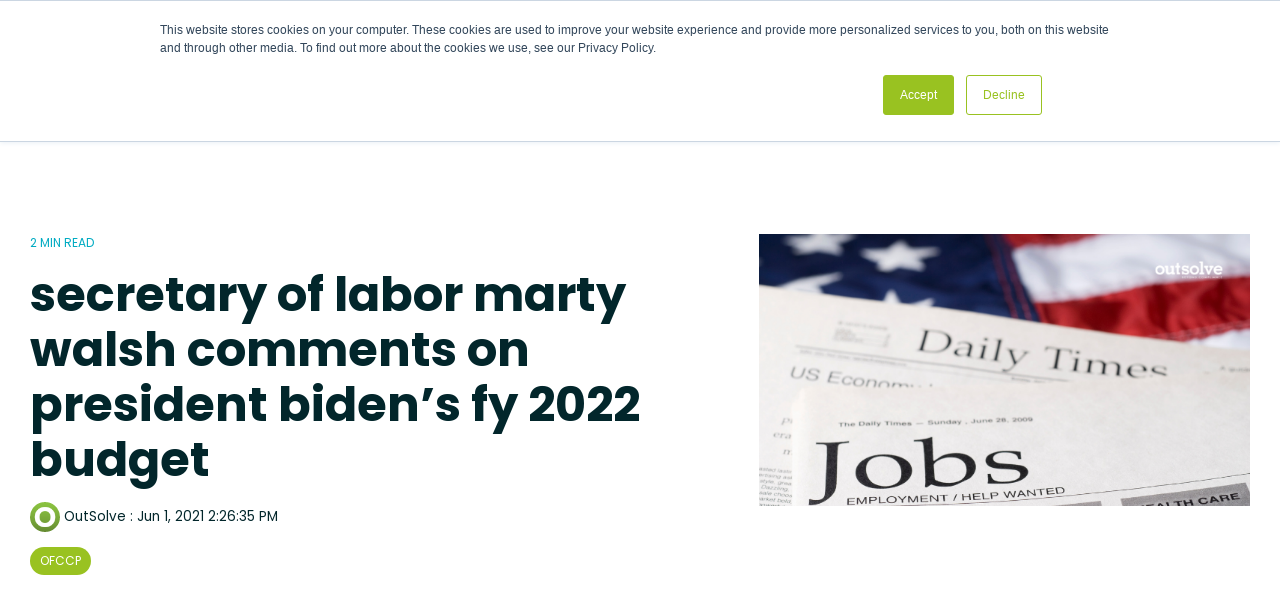

--- FILE ---
content_type: text/html; charset=utf-8
request_url: https://www.youtube-nocookie.com/embed/videoseries?list=PLG4hoX2446xw2LUfkCSGiioQDez_G0Oq5&rel=0&modestbranding=1&controls=0&iv_load_policy=3&playsinline=1
body_size: 48510
content:
<!DOCTYPE html><html lang="en" dir="ltr" data-cast-api-enabled="true"><head><meta name="viewport" content="width=device-width, initial-scale=1"><script nonce="JUwgdY6ocPx-XXf9XCmo2Q">if ('undefined' == typeof Symbol || 'undefined' == typeof Symbol.iterator) {delete Array.prototype.entries;}</script><style name="www-roboto" nonce="703vf_MBgDxqKItzcKFNgw">@font-face{font-family:'Roboto';font-style:normal;font-weight:400;font-stretch:100%;src:url(//fonts.gstatic.com/s/roboto/v48/KFO7CnqEu92Fr1ME7kSn66aGLdTylUAMa3GUBHMdazTgWw.woff2)format('woff2');unicode-range:U+0460-052F,U+1C80-1C8A,U+20B4,U+2DE0-2DFF,U+A640-A69F,U+FE2E-FE2F;}@font-face{font-family:'Roboto';font-style:normal;font-weight:400;font-stretch:100%;src:url(//fonts.gstatic.com/s/roboto/v48/KFO7CnqEu92Fr1ME7kSn66aGLdTylUAMa3iUBHMdazTgWw.woff2)format('woff2');unicode-range:U+0301,U+0400-045F,U+0490-0491,U+04B0-04B1,U+2116;}@font-face{font-family:'Roboto';font-style:normal;font-weight:400;font-stretch:100%;src:url(//fonts.gstatic.com/s/roboto/v48/KFO7CnqEu92Fr1ME7kSn66aGLdTylUAMa3CUBHMdazTgWw.woff2)format('woff2');unicode-range:U+1F00-1FFF;}@font-face{font-family:'Roboto';font-style:normal;font-weight:400;font-stretch:100%;src:url(//fonts.gstatic.com/s/roboto/v48/KFO7CnqEu92Fr1ME7kSn66aGLdTylUAMa3-UBHMdazTgWw.woff2)format('woff2');unicode-range:U+0370-0377,U+037A-037F,U+0384-038A,U+038C,U+038E-03A1,U+03A3-03FF;}@font-face{font-family:'Roboto';font-style:normal;font-weight:400;font-stretch:100%;src:url(//fonts.gstatic.com/s/roboto/v48/KFO7CnqEu92Fr1ME7kSn66aGLdTylUAMawCUBHMdazTgWw.woff2)format('woff2');unicode-range:U+0302-0303,U+0305,U+0307-0308,U+0310,U+0312,U+0315,U+031A,U+0326-0327,U+032C,U+032F-0330,U+0332-0333,U+0338,U+033A,U+0346,U+034D,U+0391-03A1,U+03A3-03A9,U+03B1-03C9,U+03D1,U+03D5-03D6,U+03F0-03F1,U+03F4-03F5,U+2016-2017,U+2034-2038,U+203C,U+2040,U+2043,U+2047,U+2050,U+2057,U+205F,U+2070-2071,U+2074-208E,U+2090-209C,U+20D0-20DC,U+20E1,U+20E5-20EF,U+2100-2112,U+2114-2115,U+2117-2121,U+2123-214F,U+2190,U+2192,U+2194-21AE,U+21B0-21E5,U+21F1-21F2,U+21F4-2211,U+2213-2214,U+2216-22FF,U+2308-230B,U+2310,U+2319,U+231C-2321,U+2336-237A,U+237C,U+2395,U+239B-23B7,U+23D0,U+23DC-23E1,U+2474-2475,U+25AF,U+25B3,U+25B7,U+25BD,U+25C1,U+25CA,U+25CC,U+25FB,U+266D-266F,U+27C0-27FF,U+2900-2AFF,U+2B0E-2B11,U+2B30-2B4C,U+2BFE,U+3030,U+FF5B,U+FF5D,U+1D400-1D7FF,U+1EE00-1EEFF;}@font-face{font-family:'Roboto';font-style:normal;font-weight:400;font-stretch:100%;src:url(//fonts.gstatic.com/s/roboto/v48/KFO7CnqEu92Fr1ME7kSn66aGLdTylUAMaxKUBHMdazTgWw.woff2)format('woff2');unicode-range:U+0001-000C,U+000E-001F,U+007F-009F,U+20DD-20E0,U+20E2-20E4,U+2150-218F,U+2190,U+2192,U+2194-2199,U+21AF,U+21E6-21F0,U+21F3,U+2218-2219,U+2299,U+22C4-22C6,U+2300-243F,U+2440-244A,U+2460-24FF,U+25A0-27BF,U+2800-28FF,U+2921-2922,U+2981,U+29BF,U+29EB,U+2B00-2BFF,U+4DC0-4DFF,U+FFF9-FFFB,U+10140-1018E,U+10190-1019C,U+101A0,U+101D0-101FD,U+102E0-102FB,U+10E60-10E7E,U+1D2C0-1D2D3,U+1D2E0-1D37F,U+1F000-1F0FF,U+1F100-1F1AD,U+1F1E6-1F1FF,U+1F30D-1F30F,U+1F315,U+1F31C,U+1F31E,U+1F320-1F32C,U+1F336,U+1F378,U+1F37D,U+1F382,U+1F393-1F39F,U+1F3A7-1F3A8,U+1F3AC-1F3AF,U+1F3C2,U+1F3C4-1F3C6,U+1F3CA-1F3CE,U+1F3D4-1F3E0,U+1F3ED,U+1F3F1-1F3F3,U+1F3F5-1F3F7,U+1F408,U+1F415,U+1F41F,U+1F426,U+1F43F,U+1F441-1F442,U+1F444,U+1F446-1F449,U+1F44C-1F44E,U+1F453,U+1F46A,U+1F47D,U+1F4A3,U+1F4B0,U+1F4B3,U+1F4B9,U+1F4BB,U+1F4BF,U+1F4C8-1F4CB,U+1F4D6,U+1F4DA,U+1F4DF,U+1F4E3-1F4E6,U+1F4EA-1F4ED,U+1F4F7,U+1F4F9-1F4FB,U+1F4FD-1F4FE,U+1F503,U+1F507-1F50B,U+1F50D,U+1F512-1F513,U+1F53E-1F54A,U+1F54F-1F5FA,U+1F610,U+1F650-1F67F,U+1F687,U+1F68D,U+1F691,U+1F694,U+1F698,U+1F6AD,U+1F6B2,U+1F6B9-1F6BA,U+1F6BC,U+1F6C6-1F6CF,U+1F6D3-1F6D7,U+1F6E0-1F6EA,U+1F6F0-1F6F3,U+1F6F7-1F6FC,U+1F700-1F7FF,U+1F800-1F80B,U+1F810-1F847,U+1F850-1F859,U+1F860-1F887,U+1F890-1F8AD,U+1F8B0-1F8BB,U+1F8C0-1F8C1,U+1F900-1F90B,U+1F93B,U+1F946,U+1F984,U+1F996,U+1F9E9,U+1FA00-1FA6F,U+1FA70-1FA7C,U+1FA80-1FA89,U+1FA8F-1FAC6,U+1FACE-1FADC,U+1FADF-1FAE9,U+1FAF0-1FAF8,U+1FB00-1FBFF;}@font-face{font-family:'Roboto';font-style:normal;font-weight:400;font-stretch:100%;src:url(//fonts.gstatic.com/s/roboto/v48/KFO7CnqEu92Fr1ME7kSn66aGLdTylUAMa3OUBHMdazTgWw.woff2)format('woff2');unicode-range:U+0102-0103,U+0110-0111,U+0128-0129,U+0168-0169,U+01A0-01A1,U+01AF-01B0,U+0300-0301,U+0303-0304,U+0308-0309,U+0323,U+0329,U+1EA0-1EF9,U+20AB;}@font-face{font-family:'Roboto';font-style:normal;font-weight:400;font-stretch:100%;src:url(//fonts.gstatic.com/s/roboto/v48/KFO7CnqEu92Fr1ME7kSn66aGLdTylUAMa3KUBHMdazTgWw.woff2)format('woff2');unicode-range:U+0100-02BA,U+02BD-02C5,U+02C7-02CC,U+02CE-02D7,U+02DD-02FF,U+0304,U+0308,U+0329,U+1D00-1DBF,U+1E00-1E9F,U+1EF2-1EFF,U+2020,U+20A0-20AB,U+20AD-20C0,U+2113,U+2C60-2C7F,U+A720-A7FF;}@font-face{font-family:'Roboto';font-style:normal;font-weight:400;font-stretch:100%;src:url(//fonts.gstatic.com/s/roboto/v48/KFO7CnqEu92Fr1ME7kSn66aGLdTylUAMa3yUBHMdazQ.woff2)format('woff2');unicode-range:U+0000-00FF,U+0131,U+0152-0153,U+02BB-02BC,U+02C6,U+02DA,U+02DC,U+0304,U+0308,U+0329,U+2000-206F,U+20AC,U+2122,U+2191,U+2193,U+2212,U+2215,U+FEFF,U+FFFD;}@font-face{font-family:'Roboto';font-style:normal;font-weight:500;font-stretch:100%;src:url(//fonts.gstatic.com/s/roboto/v48/KFO7CnqEu92Fr1ME7kSn66aGLdTylUAMa3GUBHMdazTgWw.woff2)format('woff2');unicode-range:U+0460-052F,U+1C80-1C8A,U+20B4,U+2DE0-2DFF,U+A640-A69F,U+FE2E-FE2F;}@font-face{font-family:'Roboto';font-style:normal;font-weight:500;font-stretch:100%;src:url(//fonts.gstatic.com/s/roboto/v48/KFO7CnqEu92Fr1ME7kSn66aGLdTylUAMa3iUBHMdazTgWw.woff2)format('woff2');unicode-range:U+0301,U+0400-045F,U+0490-0491,U+04B0-04B1,U+2116;}@font-face{font-family:'Roboto';font-style:normal;font-weight:500;font-stretch:100%;src:url(//fonts.gstatic.com/s/roboto/v48/KFO7CnqEu92Fr1ME7kSn66aGLdTylUAMa3CUBHMdazTgWw.woff2)format('woff2');unicode-range:U+1F00-1FFF;}@font-face{font-family:'Roboto';font-style:normal;font-weight:500;font-stretch:100%;src:url(//fonts.gstatic.com/s/roboto/v48/KFO7CnqEu92Fr1ME7kSn66aGLdTylUAMa3-UBHMdazTgWw.woff2)format('woff2');unicode-range:U+0370-0377,U+037A-037F,U+0384-038A,U+038C,U+038E-03A1,U+03A3-03FF;}@font-face{font-family:'Roboto';font-style:normal;font-weight:500;font-stretch:100%;src:url(//fonts.gstatic.com/s/roboto/v48/KFO7CnqEu92Fr1ME7kSn66aGLdTylUAMawCUBHMdazTgWw.woff2)format('woff2');unicode-range:U+0302-0303,U+0305,U+0307-0308,U+0310,U+0312,U+0315,U+031A,U+0326-0327,U+032C,U+032F-0330,U+0332-0333,U+0338,U+033A,U+0346,U+034D,U+0391-03A1,U+03A3-03A9,U+03B1-03C9,U+03D1,U+03D5-03D6,U+03F0-03F1,U+03F4-03F5,U+2016-2017,U+2034-2038,U+203C,U+2040,U+2043,U+2047,U+2050,U+2057,U+205F,U+2070-2071,U+2074-208E,U+2090-209C,U+20D0-20DC,U+20E1,U+20E5-20EF,U+2100-2112,U+2114-2115,U+2117-2121,U+2123-214F,U+2190,U+2192,U+2194-21AE,U+21B0-21E5,U+21F1-21F2,U+21F4-2211,U+2213-2214,U+2216-22FF,U+2308-230B,U+2310,U+2319,U+231C-2321,U+2336-237A,U+237C,U+2395,U+239B-23B7,U+23D0,U+23DC-23E1,U+2474-2475,U+25AF,U+25B3,U+25B7,U+25BD,U+25C1,U+25CA,U+25CC,U+25FB,U+266D-266F,U+27C0-27FF,U+2900-2AFF,U+2B0E-2B11,U+2B30-2B4C,U+2BFE,U+3030,U+FF5B,U+FF5D,U+1D400-1D7FF,U+1EE00-1EEFF;}@font-face{font-family:'Roboto';font-style:normal;font-weight:500;font-stretch:100%;src:url(//fonts.gstatic.com/s/roboto/v48/KFO7CnqEu92Fr1ME7kSn66aGLdTylUAMaxKUBHMdazTgWw.woff2)format('woff2');unicode-range:U+0001-000C,U+000E-001F,U+007F-009F,U+20DD-20E0,U+20E2-20E4,U+2150-218F,U+2190,U+2192,U+2194-2199,U+21AF,U+21E6-21F0,U+21F3,U+2218-2219,U+2299,U+22C4-22C6,U+2300-243F,U+2440-244A,U+2460-24FF,U+25A0-27BF,U+2800-28FF,U+2921-2922,U+2981,U+29BF,U+29EB,U+2B00-2BFF,U+4DC0-4DFF,U+FFF9-FFFB,U+10140-1018E,U+10190-1019C,U+101A0,U+101D0-101FD,U+102E0-102FB,U+10E60-10E7E,U+1D2C0-1D2D3,U+1D2E0-1D37F,U+1F000-1F0FF,U+1F100-1F1AD,U+1F1E6-1F1FF,U+1F30D-1F30F,U+1F315,U+1F31C,U+1F31E,U+1F320-1F32C,U+1F336,U+1F378,U+1F37D,U+1F382,U+1F393-1F39F,U+1F3A7-1F3A8,U+1F3AC-1F3AF,U+1F3C2,U+1F3C4-1F3C6,U+1F3CA-1F3CE,U+1F3D4-1F3E0,U+1F3ED,U+1F3F1-1F3F3,U+1F3F5-1F3F7,U+1F408,U+1F415,U+1F41F,U+1F426,U+1F43F,U+1F441-1F442,U+1F444,U+1F446-1F449,U+1F44C-1F44E,U+1F453,U+1F46A,U+1F47D,U+1F4A3,U+1F4B0,U+1F4B3,U+1F4B9,U+1F4BB,U+1F4BF,U+1F4C8-1F4CB,U+1F4D6,U+1F4DA,U+1F4DF,U+1F4E3-1F4E6,U+1F4EA-1F4ED,U+1F4F7,U+1F4F9-1F4FB,U+1F4FD-1F4FE,U+1F503,U+1F507-1F50B,U+1F50D,U+1F512-1F513,U+1F53E-1F54A,U+1F54F-1F5FA,U+1F610,U+1F650-1F67F,U+1F687,U+1F68D,U+1F691,U+1F694,U+1F698,U+1F6AD,U+1F6B2,U+1F6B9-1F6BA,U+1F6BC,U+1F6C6-1F6CF,U+1F6D3-1F6D7,U+1F6E0-1F6EA,U+1F6F0-1F6F3,U+1F6F7-1F6FC,U+1F700-1F7FF,U+1F800-1F80B,U+1F810-1F847,U+1F850-1F859,U+1F860-1F887,U+1F890-1F8AD,U+1F8B0-1F8BB,U+1F8C0-1F8C1,U+1F900-1F90B,U+1F93B,U+1F946,U+1F984,U+1F996,U+1F9E9,U+1FA00-1FA6F,U+1FA70-1FA7C,U+1FA80-1FA89,U+1FA8F-1FAC6,U+1FACE-1FADC,U+1FADF-1FAE9,U+1FAF0-1FAF8,U+1FB00-1FBFF;}@font-face{font-family:'Roboto';font-style:normal;font-weight:500;font-stretch:100%;src:url(//fonts.gstatic.com/s/roboto/v48/KFO7CnqEu92Fr1ME7kSn66aGLdTylUAMa3OUBHMdazTgWw.woff2)format('woff2');unicode-range:U+0102-0103,U+0110-0111,U+0128-0129,U+0168-0169,U+01A0-01A1,U+01AF-01B0,U+0300-0301,U+0303-0304,U+0308-0309,U+0323,U+0329,U+1EA0-1EF9,U+20AB;}@font-face{font-family:'Roboto';font-style:normal;font-weight:500;font-stretch:100%;src:url(//fonts.gstatic.com/s/roboto/v48/KFO7CnqEu92Fr1ME7kSn66aGLdTylUAMa3KUBHMdazTgWw.woff2)format('woff2');unicode-range:U+0100-02BA,U+02BD-02C5,U+02C7-02CC,U+02CE-02D7,U+02DD-02FF,U+0304,U+0308,U+0329,U+1D00-1DBF,U+1E00-1E9F,U+1EF2-1EFF,U+2020,U+20A0-20AB,U+20AD-20C0,U+2113,U+2C60-2C7F,U+A720-A7FF;}@font-face{font-family:'Roboto';font-style:normal;font-weight:500;font-stretch:100%;src:url(//fonts.gstatic.com/s/roboto/v48/KFO7CnqEu92Fr1ME7kSn66aGLdTylUAMa3yUBHMdazQ.woff2)format('woff2');unicode-range:U+0000-00FF,U+0131,U+0152-0153,U+02BB-02BC,U+02C6,U+02DA,U+02DC,U+0304,U+0308,U+0329,U+2000-206F,U+20AC,U+2122,U+2191,U+2193,U+2212,U+2215,U+FEFF,U+FFFD;}</style><script name="www-roboto" nonce="JUwgdY6ocPx-XXf9XCmo2Q">if (document.fonts && document.fonts.load) {document.fonts.load("400 10pt Roboto", "E"); document.fonts.load("500 10pt Roboto", "E");}</script><link rel="stylesheet" href="/s/player/c9168c90/www-player.css" name="www-player" nonce="703vf_MBgDxqKItzcKFNgw"><style nonce="703vf_MBgDxqKItzcKFNgw">html {overflow: hidden;}body {font: 12px Roboto, Arial, sans-serif; background-color: #000; color: #fff; height: 100%; width: 100%; overflow: hidden; position: absolute; margin: 0; padding: 0;}#player {width: 100%; height: 100%;}h1 {text-align: center; color: #fff;}h3 {margin-top: 6px; margin-bottom: 3px;}.player-unavailable {position: absolute; top: 0; left: 0; right: 0; bottom: 0; padding: 25px; font-size: 13px; background: url(/img/meh7.png) 50% 65% no-repeat;}.player-unavailable .message {text-align: left; margin: 0 -5px 15px; padding: 0 5px 14px; border-bottom: 1px solid #888; font-size: 19px; font-weight: normal;}.player-unavailable a {color: #167ac6; text-decoration: none;}</style><script nonce="JUwgdY6ocPx-XXf9XCmo2Q">var ytcsi={gt:function(n){n=(n||"")+"data_";return ytcsi[n]||(ytcsi[n]={tick:{},info:{},gel:{preLoggedGelInfos:[]}})},now:window.performance&&window.performance.timing&&window.performance.now&&window.performance.timing.navigationStart?function(){return window.performance.timing.navigationStart+window.performance.now()}:function(){return(new Date).getTime()},tick:function(l,t,n){var ticks=ytcsi.gt(n).tick;var v=t||ytcsi.now();if(ticks[l]){ticks["_"+l]=ticks["_"+l]||[ticks[l]];ticks["_"+l].push(v)}ticks[l]=
v},info:function(k,v,n){ytcsi.gt(n).info[k]=v},infoGel:function(p,n){ytcsi.gt(n).gel.preLoggedGelInfos.push(p)},setStart:function(t,n){ytcsi.tick("_start",t,n)}};
(function(w,d){function isGecko(){if(!w.navigator)return false;try{if(w.navigator.userAgentData&&w.navigator.userAgentData.brands&&w.navigator.userAgentData.brands.length){var brands=w.navigator.userAgentData.brands;var i=0;for(;i<brands.length;i++)if(brands[i]&&brands[i].brand==="Firefox")return true;return false}}catch(e){setTimeout(function(){throw e;})}if(!w.navigator.userAgent)return false;var ua=w.navigator.userAgent;return ua.indexOf("Gecko")>0&&ua.toLowerCase().indexOf("webkit")<0&&ua.indexOf("Edge")<
0&&ua.indexOf("Trident")<0&&ua.indexOf("MSIE")<0}ytcsi.setStart(w.performance?w.performance.timing.responseStart:null);var isPrerender=(d.visibilityState||d.webkitVisibilityState)=="prerender";var vName=!d.visibilityState&&d.webkitVisibilityState?"webkitvisibilitychange":"visibilitychange";if(isPrerender){var startTick=function(){ytcsi.setStart();d.removeEventListener(vName,startTick)};d.addEventListener(vName,startTick,false)}if(d.addEventListener)d.addEventListener(vName,function(){ytcsi.tick("vc")},
false);if(isGecko()){var isHidden=(d.visibilityState||d.webkitVisibilityState)=="hidden";if(isHidden)ytcsi.tick("vc")}var slt=function(el,t){setTimeout(function(){var n=ytcsi.now();el.loadTime=n;if(el.slt)el.slt()},t)};w.__ytRIL=function(el){if(!el.getAttribute("data-thumb"))if(w.requestAnimationFrame)w.requestAnimationFrame(function(){slt(el,0)});else slt(el,16)}})(window,document);
</script><script nonce="JUwgdY6ocPx-XXf9XCmo2Q">var ytcfg={d:function(){return window.yt&&yt.config_||ytcfg.data_||(ytcfg.data_={})},get:function(k,o){return k in ytcfg.d()?ytcfg.d()[k]:o},set:function(){var a=arguments;if(a.length>1)ytcfg.d()[a[0]]=a[1];else{var k;for(k in a[0])ytcfg.d()[k]=a[0][k]}}};
ytcfg.set({"CLIENT_CANARY_STATE":"none","DEVICE":"cbr\u003dChrome\u0026cbrand\u003dapple\u0026cbrver\u003d131.0.0.0\u0026ceng\u003dWebKit\u0026cengver\u003d537.36\u0026cos\u003dMacintosh\u0026cosver\u003d10_15_7\u0026cplatform\u003dDESKTOP","EVENT_ID":"9UFyafnNLcDhlu8Pt-e4kQg","EXPERIMENT_FLAGS":{"ab_det_apb_b":true,"ab_det_apm":true,"ab_det_el_h":true,"ab_det_em_inj":true,"ab_l_sig_st":true,"ab_l_sig_st_e":true,"action_companion_center_align_description":true,"allow_skip_networkless":true,"always_send_and_write":true,"att_web_record_metrics":true,"attmusi":true,"c3_enable_button_impression_logging":true,"c3_watch_page_component":true,"cancel_pending_navs":true,"clean_up_manual_attribution_header":true,"config_age_report_killswitch":true,"cow_optimize_idom_compat":true,"csi_on_gel":true,"delhi_mweb_colorful_sd":true,"delhi_mweb_colorful_sd_v2":true,"deprecate_pair_servlet_enabled":true,"desktop_sparkles_light_cta_button":true,"disable_cached_masthead_data":true,"disable_child_node_auto_formatted_strings":true,"disable_log_to_visitor_layer":true,"disable_pacf_logging_for_memory_limited_tv":true,"embeds_enable_eid_enforcement_for_youtube":true,"embeds_enable_info_panel_dismissal":true,"embeds_enable_pfp_always_unbranded":true,"embeds_muted_autoplay_sound_fix":true,"embeds_serve_es6_client":true,"embeds_web_nwl_disable_nocookie":true,"embeds_web_updated_shorts_definition_fix":true,"enable_active_view_display_ad_renderer_web_home":true,"enable_ad_disclosure_banner_a11y_fix":true,"enable_client_creator_goal_ticker_bar_revamp":true,"enable_client_sli_logging":true,"enable_client_streamz_web":true,"enable_client_ve_spec":true,"enable_cloud_save_error_popup_after_retry":true,"enable_dai_sdf_h5_preroll":true,"enable_datasync_id_header_in_web_vss_pings":true,"enable_default_mono_cta_migration_web_client":true,"enable_docked_chat_messages":true,"enable_drop_shadow_experiment":true,"enable_entity_store_from_dependency_injection":true,"enable_inline_muted_playback_on_web_search":true,"enable_inline_muted_playback_on_web_search_for_vdc":true,"enable_inline_muted_playback_on_web_search_for_vdcb":true,"enable_is_mini_app_page_active_bugfix":true,"enable_logging_first_user_action_after_game_ready":true,"enable_ltc_param_fetch_from_innertube":true,"enable_masthead_mweb_padding_fix":true,"enable_menu_renderer_button_in_mweb_hclr":true,"enable_mini_app_command_handler_mweb_fix":true,"enable_mini_guide_downloads_item":true,"enable_mixed_direction_formatted_strings":true,"enable_mweb_livestream_ui_update":true,"enable_mweb_new_caption_language_picker":true,"enable_names_handles_account_switcher":true,"enable_network_request_logging_on_game_events":true,"enable_new_paid_product_placement":true,"enable_open_in_new_tab_icon_for_short_dr_for_desktop_search":true,"enable_open_yt_content":true,"enable_origin_query_parameter_bugfix":true,"enable_pause_ads_on_ytv_html5":true,"enable_payments_purchase_manager":true,"enable_pdp_icon_prefetch":true,"enable_pl_r_si_fa":true,"enable_place_pivot_url":true,"enable_pv_screen_modern_text":true,"enable_removing_navbar_title_on_hashtag_page_mweb":true,"enable_rta_manager":true,"enable_sdf_companion_h5":true,"enable_sdf_dai_h5_midroll":true,"enable_sdf_h5_endemic_mid_post_roll":true,"enable_sdf_on_h5_unplugged_vod_midroll":true,"enable_sdf_shorts_player_bytes_h5":true,"enable_sending_unwrapped_game_audio_as_serialized_metadata":true,"enable_sfv_effect_pivot_url":true,"enable_shorts_new_carousel":true,"enable_skip_ad_guidance_prompt":true,"enable_skippable_ads_for_unplugged_ad_pod":true,"enable_smearing_expansion_dai":true,"enable_time_out_messages":true,"enable_timeline_view_modern_transcript_fe":true,"enable_video_display_compact_button_group_for_desktop_search":true,"enable_web_delhi_icons":true,"enable_web_home_top_landscape_image_layout_level_click":true,"enable_web_tiered_gel":true,"enable_window_constrained_buy_flow_dialog":true,"enable_wiz_queue_effect_and_on_init_initial_runs":true,"enable_ypc_spinners":true,"enable_yt_ata_iframe_authuser":true,"export_networkless_options":true,"export_player_version_to_ytconfig":true,"fill_single_video_with_notify_to_lasr":true,"fix_ad_miniplayer_controls_rendering":true,"fix_ads_tracking_for_swf_config_deprecation_mweb":true,"h5_companion_enable_adcpn_macro_substitution_for_click_pings":true,"h5_inplayer_enable_adcpn_macro_substitution_for_click_pings":true,"h5_reset_cache_and_filter_before_update_masthead":true,"hide_channel_creation_title_for_mweb":true,"high_ccv_client_side_caching_h5":true,"html5_force_debug_data_for_client_tmp_logs":true,"html5_log_trigger_events_with_debug_data":true,"html5_ssdai_enable_media_end_cue_range":true,"il_attach_cache_limit":true,"il_use_view_model_logging_context":true,"is_browser_support_for_webcam_streaming":true,"json_condensed_response":true,"kev_adb_pg":true,"kevlar_gel_error_routing":true,"kevlar_watch_cinematics":true,"live_chat_enable_controller_extraction":true,"live_chat_enable_rta_manager":true,"log_click_with_layer_from_element_in_command_handler":true,"mdx_enable_privacy_disclosure_ui":true,"mdx_load_cast_api_bootstrap_script":true,"medium_progress_bar_modification":true,"migrate_remaining_web_ad_badges_to_innertube":true,"mobile_account_menu_refresh":true,"mweb_account_linking_noapp":true,"mweb_after_render_to_scheduler":true,"mweb_allow_modern_search_suggest_behavior":true,"mweb_animated_actions":true,"mweb_app_upsell_button_direct_to_app":true,"mweb_c3_enable_adaptive_signals":true,"mweb_c3_library_page_enable_recent_shelf":true,"mweb_c3_remove_web_navigation_endpoint_data":true,"mweb_c3_use_canonical_from_player_response":true,"mweb_cinematic_watch":true,"mweb_command_handler":true,"mweb_delay_watch_initial_data":true,"mweb_disable_searchbar_scroll":true,"mweb_enable_fine_scrubbing_for_recs":true,"mweb_enable_keto_batch_player_fullscreen":true,"mweb_enable_keto_batch_player_progress_bar":true,"mweb_enable_keto_batch_player_tooltips":true,"mweb_enable_lockup_view_model_for_ucp":true,"mweb_enable_mix_panel_title_metadata":true,"mweb_enable_more_drawer":true,"mweb_enable_optional_fullscreen_landscape_locking":true,"mweb_enable_overlay_touch_manager":true,"mweb_enable_premium_carve_out_fix":true,"mweb_enable_refresh_detection":true,"mweb_enable_search_imp":true,"mweb_enable_sequence_signal":true,"mweb_enable_shorts_pivot_button":true,"mweb_enable_shorts_video_preload":true,"mweb_enable_skippables_on_jio_phone":true,"mweb_enable_two_line_title_on_shorts":true,"mweb_enable_varispeed_controller":true,"mweb_enable_watch_feed_infinite_scroll":true,"mweb_enable_wrapped_unplugged_pause_membership_dialog_renderer":true,"mweb_fix_monitor_visibility_after_render":true,"mweb_force_ios_fallback_to_native_control":true,"mweb_fp_auto_fullscreen":true,"mweb_fullscreen_controls":true,"mweb_fullscreen_controls_action_buttons":true,"mweb_fullscreen_watch_system":true,"mweb_home_reactive_shorts":true,"mweb_innertube_search_command":true,"mweb_kaios_enable_autoplay_switch_view_model":true,"mweb_lang_in_html":true,"mweb_like_button_synced_with_entities":true,"mweb_logo_use_home_page_ve":true,"mweb_native_control_in_faux_fullscreen_shared":true,"mweb_player_control_on_hover":true,"mweb_player_delhi_dtts":true,"mweb_player_hide_unavailable_subtitles_button":true,"mweb_player_settings_use_bottom_sheet":true,"mweb_player_show_previous_next_buttons_in_playlist":true,"mweb_player_skip_no_op_state_changes":true,"mweb_player_user_select_none":true,"mweb_playlist_engagement_panel":true,"mweb_progress_bar_seek_on_mouse_click":true,"mweb_pull_2_full":true,"mweb_pull_2_full_enable_touch_handlers":true,"mweb_schedule_warm_watch_response":true,"mweb_searchbox_legacy_navigation":true,"mweb_see_fewer_shorts":true,"mweb_shorts_comments_panel_id_change":true,"mweb_shorts_early_continuation":true,"mweb_show_ios_smart_banner":true,"mweb_show_sign_in_button_from_header":true,"mweb_use_server_url_on_startup":true,"mweb_watch_captions_enable_auto_translate":true,"mweb_watch_captions_set_default_size":true,"mweb_watch_stop_scheduler_on_player_response":true,"mweb_watchfeed_big_thumbnails":true,"mweb_yt_searchbox":true,"networkless_logging":true,"no_client_ve_attach_unless_shown":true,"pageid_as_header_web":true,"playback_settings_use_switch_menu":true,"player_controls_autonav_fix":true,"player_controls_skip_double_signal_update":true,"polymer_bad_build_labels":true,"polymer_verifiy_app_state":true,"qoe_send_and_write":true,"remove_chevron_from_ad_disclosure_banner_h5":true,"remove_masthead_channel_banner_on_refresh":true,"remove_slot_id_exited_trigger_for_dai_in_player_slot_expire":true,"replace_client_url_parsing_with_server_signal":true,"service_worker_enabled":true,"service_worker_push_enabled":true,"service_worker_push_home_page_prompt":true,"service_worker_push_watch_page_prompt":true,"shell_load_gcf":true,"shorten_initial_gel_batch_timeout":true,"should_use_yt_voice_endpoint_in_kaios":true,"smarter_ve_dedupping":true,"speedmaster_no_seek":true,"stop_handling_click_for_non_rendering_overlay_layout":true,"suppress_error_204_logging":true,"synced_panel_scrolling_controller":true,"use_event_time_ms_header":true,"use_fifo_for_networkless":true,"use_player_abuse_bg_library":true,"use_request_time_ms_header":true,"use_session_based_sampling":true,"use_thumbnail_overlay_time_status_renderer_for_live_badge":true,"vss_final_ping_send_and_write":true,"vss_playback_use_send_and_write":true,"web_adaptive_repeat_ase":true,"web_always_load_chat_support":true,"web_animated_like":true,"web_api_url":true,"web_attributed_string_deep_equal_bugfix":true,"web_autonav_allow_off_by_default":true,"web_button_vm_refactor_disabled":true,"web_c3_log_app_init_finish":true,"web_csi_action_sampling_enabled":true,"web_dedupe_ve_grafting":true,"web_disable_backdrop_filter":true,"web_enable_ab_rsp_cl":true,"web_enable_course_icon_update":true,"web_enable_error_204":true,"web_fix_segmented_like_dislike_undefined":true,"web_gcf_hashes_innertube":true,"web_gel_timeout_cap":true,"web_metadata_carousel_elref_bugfix":true,"web_parent_target_for_sheets":true,"web_persist_server_autonav_state_on_client":true,"web_playback_associated_log_ctt":true,"web_playback_associated_ve":true,"web_prefetch_preload_video":true,"web_progress_bar_draggable":true,"web_resizable_advertiser_banner_on_masthead_safari_fix":true,"web_scheduler_auto_init":true,"web_shorts_just_watched_on_channel_and_pivot_study":true,"web_shorts_just_watched_overlay":true,"web_update_panel_visibility_logging_fix":true,"web_video_attribute_view_model_a11y_fix":true,"web_watch_controls_state_signals":true,"web_wiz_attributed_string":true,"webfe_mweb_watch_microdata":true,"webfe_watch_shorts_canonical_url_fix":true,"webpo_exit_on_net_err":true,"wiz_diff_overwritable":true,"wiz_memoize_stamper_items":true,"woffle_used_state_report":true,"wpo_gel_strz":true,"H5_async_logging_delay_ms":30000.0,"attention_logging_scroll_throttle":500.0,"autoplay_pause_by_lact_sampling_fraction":0.0,"cinematic_watch_effect_opacity":0.4,"log_window_onerror_fraction":0.1,"speedmaster_playback_rate":2.0,"tv_pacf_logging_sample_rate":0.01,"web_attention_logging_scroll_throttle":500.0,"web_load_prediction_threshold":0.1,"web_navigation_prediction_threshold":0.1,"web_pbj_log_warning_rate":0.0,"web_system_health_fraction":0.01,"ytidb_transaction_ended_event_rate_limit":0.02,"active_time_update_interval_ms":10000,"att_init_delay":500,"autoplay_pause_by_lact_sec":0,"botguard_async_snapshot_timeout_ms":3000,"check_navigator_accuracy_timeout_ms":0,"cinematic_watch_css_filter_blur_strength":40,"cinematic_watch_fade_out_duration":500,"close_webview_delay_ms":100,"cloud_save_game_data_rate_limit_ms":3000,"compression_disable_point":10,"custom_active_view_tos_timeout_ms":3600000,"embeds_widget_poll_interval_ms":0,"gel_min_batch_size":3,"gel_queue_timeout_max_ms":60000,"get_async_timeout_ms":60000,"hide_cta_for_home_web_video_ads_animate_in_time":2,"html5_byterate_soft_cap":0,"initial_gel_batch_timeout":2000,"max_body_size_to_compress":500000,"max_prefetch_window_sec_for_livestream_optimization":10,"min_prefetch_offset_sec_for_livestream_optimization":20,"mini_app_container_iframe_src_update_delay_ms":0,"multiple_preview_news_duration_time":11000,"mweb_c3_toast_duration_ms":5000,"mweb_deep_link_fallback_timeout_ms":10000,"mweb_delay_response_received_actions":100,"mweb_fp_dpad_rate_limit_ms":0,"mweb_fp_dpad_watch_title_clamp_lines":0,"mweb_history_manager_cache_size":100,"mweb_ios_fullscreen_playback_transition_delay_ms":500,"mweb_ios_fullscreen_system_pause_epilson_ms":0,"mweb_override_response_store_expiration_ms":0,"mweb_shorts_early_continuation_trigger_threshold":4,"mweb_w2w_max_age_seconds":0,"mweb_watch_captions_default_size":2,"neon_dark_launch_gradient_count":0,"network_polling_interval":30000,"play_click_interval_ms":30000,"play_ping_interval_ms":10000,"prefetch_comments_ms_after_video":0,"send_config_hash_timer":0,"service_worker_push_logged_out_prompt_watches":-1,"service_worker_push_prompt_cap":-1,"service_worker_push_prompt_delay_microseconds":3888000000000,"slow_compressions_before_abandon_count":4,"speedmaster_cancellation_movement_dp":10,"speedmaster_touch_activation_ms":500,"web_attention_logging_throttle":500,"web_foreground_heartbeat_interval_ms":28000,"web_gel_debounce_ms":10000,"web_logging_max_batch":100,"web_max_tracing_events":50,"web_tracing_session_replay":0,"wil_icon_max_concurrent_fetches":9999,"ytidb_remake_db_retries":3,"ytidb_reopen_db_retries":3,"WebClientReleaseProcessCritical__youtube_embeds_client_version_override":"","WebClientReleaseProcessCritical__youtube_embeds_web_client_version_override":"","WebClientReleaseProcessCritical__youtube_mweb_client_version_override":"","debug_forced_internalcountrycode":"","embeds_web_synth_ch_headers_banned_urls_regex":"","enable_web_media_service":"DISABLED","il_payload_scraping":"","live_chat_unicode_emoji_json_url":"https://www.gstatic.com/youtube/img/emojis/emojis-svg-9.json","mweb_deep_link_feature_tag_suffix":"11268432","mweb_enable_shorts_innertube_player_prefetch_trigger":"NONE","mweb_fp_dpad":"home,search,browse,channel,create_channel,experiments,settings,trending,oops,404,paid_memberships,sponsorship,premium,shorts","mweb_fp_dpad_linear_navigation":"","mweb_fp_dpad_linear_navigation_visitor":"","mweb_fp_dpad_visitor":"","mweb_preload_video_by_player_vars":"","mweb_sign_in_button_style":"STYLE_SUGGESTIVE_AVATAR","place_pivot_triggering_container_alternate":"","place_pivot_triggering_counterfactual_container_alternate":"","service_worker_push_force_notification_prompt_tag":"1","service_worker_scope":"/","suggest_exp_str":"","web_client_version_override":"","kevlar_command_handler_command_banlist":[],"mini_app_ids_without_game_ready":["UgkxHHtsak1SC8mRGHMZewc4HzeAY3yhPPmJ","Ugkx7OgzFqE6z_5Mtf4YsotGfQNII1DF_RBm"],"web_op_signal_type_banlist":[],"web_tracing_enabled_spans":["event","command"]},"GAPI_HINT_PARAMS":"m;/_/scs/abc-static/_/js/k\u003dgapi.gapi.en.FZb77tO2YW4.O/d\u003d1/rs\u003dAHpOoo8lqavmo6ayfVxZovyDiP6g3TOVSQ/m\u003d__features__","GAPI_HOST":"https://apis.google.com","GAPI_LOCALE":"en_US","GL":"US","HL":"en","HTML_DIR":"ltr","HTML_LANG":"en","INNERTUBE_API_KEY":"AIzaSyAO_FJ2SlqU8Q4STEHLGCilw_Y9_11qcW8","INNERTUBE_API_VERSION":"v1","INNERTUBE_CLIENT_NAME":"WEB_EMBEDDED_PLAYER","INNERTUBE_CLIENT_VERSION":"1.20260121.01.00","INNERTUBE_CONTEXT":{"client":{"hl":"en","gl":"US","remoteHost":"3.137.141.234","deviceMake":"Apple","deviceModel":"","visitorData":"[base64]%3D%3D","userAgent":"Mozilla/5.0 (Macintosh; Intel Mac OS X 10_15_7) AppleWebKit/537.36 (KHTML, like Gecko) Chrome/131.0.0.0 Safari/537.36; ClaudeBot/1.0; +claudebot@anthropic.com),gzip(gfe)","clientName":"WEB_EMBEDDED_PLAYER","clientVersion":"1.20260121.01.00","osName":"Macintosh","osVersion":"10_15_7","originalUrl":"https://www.youtube-nocookie.com/embed/videoseries?list\u003dPLG4hoX2446xw2LUfkCSGiioQDez_G0Oq5\u0026rel\u003d0\u0026modestbranding\u003d1\u0026controls\u003d0\u0026iv_load_policy\u003d3\u0026playsinline\u003d1","platform":"DESKTOP","clientFormFactor":"UNKNOWN_FORM_FACTOR","configInfo":{"appInstallData":"[base64]%3D%3D"},"browserName":"Chrome","browserVersion":"131.0.0.0","acceptHeader":"text/html,application/xhtml+xml,application/xml;q\u003d0.9,image/webp,image/apng,*/*;q\u003d0.8,application/signed-exchange;v\u003db3;q\u003d0.9","deviceExperimentId":"ChxOelU1T0RJd09EQTBNamd3T0RBNU5EYzFPQT09EPWDycsGGPWDycsG","rolloutToken":"CN364cbIo63HZBCd0-D3up-SAxid0-D3up-SAw%3D%3D"},"user":{"lockedSafetyMode":false},"request":{"useSsl":true},"clickTracking":{"clickTrackingParams":"IhMIuZzg97qfkgMVwLDlBx23My6C"},"thirdParty":{"embeddedPlayerContext":{"embeddedPlayerEncryptedContext":"AD5ZzFS7mr49BAJTFF9_k6RevdaWw1qjEMGn3X-QTNuwn0RCl8jGI1IgWg2WWbWCQyaWoA8gHfel-OKte1Os51XhvLtRmrsKDsK3ilW9SO5ylj7ugey5_n4wPJ6crjZP4X7I","ancestorOriginsSupported":false}}},"INNERTUBE_CONTEXT_CLIENT_NAME":56,"INNERTUBE_CONTEXT_CLIENT_VERSION":"1.20260121.01.00","INNERTUBE_CONTEXT_GL":"US","INNERTUBE_CONTEXT_HL":"en","LATEST_ECATCHER_SERVICE_TRACKING_PARAMS":{"client.name":"WEB_EMBEDDED_PLAYER","client.jsfeat":"2021"},"LOGGED_IN":false,"PAGE_BUILD_LABEL":"youtube.embeds.web_20260121_01_RC00","PAGE_CL":858938007,"SERVER_NAME":"WebFE","VISITOR_DATA":"[base64]%3D%3D","WEB_PLAYER_CONTEXT_CONFIGS":{"WEB_PLAYER_CONTEXT_CONFIG_ID_EMBEDDED_PLAYER":{"rootElementId":"movie_player","jsUrl":"/s/player/c9168c90/player_ias.vflset/en_US/base.js","cssUrl":"/s/player/c9168c90/www-player.css","contextId":"WEB_PLAYER_CONTEXT_CONFIG_ID_EMBEDDED_PLAYER","eventLabel":"embedded","contentRegion":"US","hl":"en_US","hostLanguage":"en","innertubeApiKey":"AIzaSyAO_FJ2SlqU8Q4STEHLGCilw_Y9_11qcW8","innertubeApiVersion":"v1","innertubeContextClientVersion":"1.20260121.01.00","controlsType":0,"disableRelatedVideos":true,"annotationsLoadPolicy":3,"device":{"brand":"apple","model":"","browser":"Chrome","browserVersion":"131.0.0.0","os":"Macintosh","osVersion":"10_15_7","platform":"DESKTOP","interfaceName":"WEB_EMBEDDED_PLAYER","interfaceVersion":"1.20260121.01.00"},"serializedExperimentIds":"24004644,24499534,51010235,51063643,51098299,51204329,51222973,51340662,51349914,51353393,51366423,51389629,51404808,51404810,51459425,51484222,51489568,51490331,51500051,51505436,51530495,51534669,51560386,51564352,51565115,51566373,51578633,51583566,51583821,51585555,51586115,51605258,51605395,51609830,51611457,51615067,51620866,51621065,51622845,51626155,51632249,51637029,51638271,51638932,51648336,51656216,51672162,51681662,51683502,51684302,51684306,51691589,51693511,51696107,51696619,51697032,51700777,51705183,51708690,51709242,51711227,51711298,51712601,51713175,51713237,51714463,51715040,51719411,51719628,51724103,51735451,51737133,51738919,51742830,51742878,51743156,51744563,51747795","serializedExperimentFlags":"H5_async_logging_delay_ms\u003d30000.0\u0026PlayerWeb__h5_enable_advisory_rating_restrictions\u003dtrue\u0026a11y_h5_associate_survey_question\u003dtrue\u0026ab_det_apb_b\u003dtrue\u0026ab_det_apm\u003dtrue\u0026ab_det_el_h\u003dtrue\u0026ab_det_em_inj\u003dtrue\u0026ab_l_sig_st\u003dtrue\u0026ab_l_sig_st_e\u003dtrue\u0026action_companion_center_align_description\u003dtrue\u0026ad_pod_disable_companion_persist_ads_quality\u003dtrue\u0026add_stmp_logs_for_voice_boost\u003dtrue\u0026allow_autohide_on_paused_videos\u003dtrue\u0026allow_drm_override\u003dtrue\u0026allow_live_autoplay\u003dtrue\u0026allow_poltergust_autoplay\u003dtrue\u0026allow_skip_networkless\u003dtrue\u0026allow_vp9_1080p_mq_enc\u003dtrue\u0026always_cache_redirect_endpoint\u003dtrue\u0026always_send_and_write\u003dtrue\u0026annotation_module_vast_cards_load_logging_fraction\u003d1.0\u0026assign_drm_family_by_format\u003dtrue\u0026att_web_record_metrics\u003dtrue\u0026attention_logging_scroll_throttle\u003d500.0\u0026attmusi\u003dtrue\u0026autoplay_time\u003d10000\u0026autoplay_time_for_fullscreen\u003d-1\u0026autoplay_time_for_music_content\u003d-1\u0026bg_vm_reinit_threshold\u003d7200000\u0026blocked_packages_for_sps\u003d[]\u0026botguard_async_snapshot_timeout_ms\u003d3000\u0026captions_url_add_ei\u003dtrue\u0026check_navigator_accuracy_timeout_ms\u003d0\u0026clean_up_manual_attribution_header\u003dtrue\u0026compression_disable_point\u003d10\u0026cow_optimize_idom_compat\u003dtrue\u0026csi_on_gel\u003dtrue\u0026custom_active_view_tos_timeout_ms\u003d3600000\u0026dash_manifest_version\u003d5\u0026debug_bandaid_hostname\u003d\u0026debug_bandaid_port\u003d0\u0026debug_sherlog_username\u003d\u0026delhi_fast_follow_autonav_toggle\u003dtrue\u0026delhi_modern_player_default_thumbnail_percentage\u003d0.0\u0026delhi_modern_player_faster_autohide_delay_ms\u003d2000\u0026delhi_modern_player_pause_thumbnail_percentage\u003d0.6\u0026delhi_modern_web_player_blending_mode\u003d\u0026delhi_modern_web_player_disable_frosted_glass\u003dtrue\u0026delhi_modern_web_player_horizontal_volume_controls\u003dtrue\u0026delhi_modern_web_player_lhs_volume_controls\u003dtrue\u0026delhi_modern_web_player_responsive_compact_controls_threshold\u003d0\u0026deprecate_22\u003dtrue\u0026deprecate_delay_ping\u003dtrue\u0026deprecate_pair_servlet_enabled\u003dtrue\u0026desktop_sparkles_light_cta_button\u003dtrue\u0026disable_av1_setting\u003dtrue\u0026disable_branding_context\u003dtrue\u0026disable_cached_masthead_data\u003dtrue\u0026disable_channel_id_check_for_suspended_channels\u003dtrue\u0026disable_child_node_auto_formatted_strings\u003dtrue\u0026disable_lifa_for_supex_users\u003dtrue\u0026disable_log_to_visitor_layer\u003dtrue\u0026disable_mdx_connection_in_mdx_module_for_music_web\u003dtrue\u0026disable_pacf_logging_for_memory_limited_tv\u003dtrue\u0026disable_reduced_fullscreen_autoplay_countdown_for_minors\u003dtrue\u0026disable_reel_item_watch_format_filtering\u003dtrue\u0026disable_threegpp_progressive_formats\u003dtrue\u0026disable_touch_events_on_skip_button\u003dtrue\u0026edge_encryption_fill_primary_key_version\u003dtrue\u0026embeds_enable_info_panel_dismissal\u003dtrue\u0026embeds_enable_move_set_center_crop_to_public\u003dtrue\u0026embeds_enable_per_video_embed_config\u003dtrue\u0026embeds_enable_pfp_always_unbranded\u003dtrue\u0026embeds_web_lite_mode\u003d1\u0026embeds_web_nwl_disable_nocookie\u003dtrue\u0026embeds_web_synth_ch_headers_banned_urls_regex\u003d\u0026enable_active_view_display_ad_renderer_web_home\u003dtrue\u0026enable_active_view_lr_shorts_video\u003dtrue\u0026enable_active_view_web_shorts_video\u003dtrue\u0026enable_ad_cpn_macro_substitution_for_click_pings\u003dtrue\u0026enable_ad_disclosure_banner_a11y_fix\u003dtrue\u0026enable_app_promo_endcap_eml_on_tablet\u003dtrue\u0026enable_batched_cross_device_pings_in_gel_fanout\u003dtrue\u0026enable_cast_for_web_unplugged\u003dtrue\u0026enable_cast_on_music_web\u003dtrue\u0026enable_cipher_for_manifest_urls\u003dtrue\u0026enable_cleanup_masthead_autoplay_hack_fix\u003dtrue\u0026enable_client_creator_goal_ticker_bar_revamp\u003dtrue\u0026enable_client_page_id_header_for_first_party_pings\u003dtrue\u0026enable_client_sli_logging\u003dtrue\u0026enable_client_ve_spec\u003dtrue\u0026enable_cta_banner_on_unplugged_lr\u003dtrue\u0026enable_custom_playhead_parsing\u003dtrue\u0026enable_dai_sdf_h5_preroll\u003dtrue\u0026enable_datasync_id_header_in_web_vss_pings\u003dtrue\u0026enable_default_mono_cta_migration_web_client\u003dtrue\u0026enable_dsa_ad_badge_for_action_endcap_on_android\u003dtrue\u0026enable_dsa_ad_badge_for_action_endcap_on_ios\u003dtrue\u0026enable_entity_store_from_dependency_injection\u003dtrue\u0026enable_error_corrections_infocard_web_client\u003dtrue\u0026enable_error_corrections_infocards_icon_web\u003dtrue\u0026enable_get_reminder_button_on_web\u003dtrue\u0026enable_inline_muted_playback_on_web_search\u003dtrue\u0026enable_inline_muted_playback_on_web_search_for_vdc\u003dtrue\u0026enable_inline_muted_playback_on_web_search_for_vdcb\u003dtrue\u0026enable_kabuki_comments_on_shorts\u003ddisabled\u0026enable_ltc_param_fetch_from_innertube\u003dtrue\u0026enable_mixed_direction_formatted_strings\u003dtrue\u0026enable_modern_skip_button_on_web\u003dtrue\u0026enable_mweb_livestream_ui_update\u003dtrue\u0026enable_new_paid_product_placement\u003dtrue\u0026enable_open_in_new_tab_icon_for_short_dr_for_desktop_search\u003dtrue\u0026enable_out_of_stock_text_all_surfaces\u003dtrue\u0026enable_paid_content_overlay_bugfix\u003dtrue\u0026enable_pause_ads_on_ytv_html5\u003dtrue\u0026enable_pl_r_si_fa\u003dtrue\u0026enable_policy_based_hqa_filter_in_watch_server\u003dtrue\u0026enable_progres_commands_lr_feeds\u003dtrue\u0026enable_progress_commands_lr_shorts\u003dtrue\u0026enable_publishing_region_param_in_sus\u003dtrue\u0026enable_pv_screen_modern_text\u003dtrue\u0026enable_rpr_token_on_ltl_lookup\u003dtrue\u0026enable_sdf_companion_h5\u003dtrue\u0026enable_sdf_dai_h5_midroll\u003dtrue\u0026enable_sdf_h5_endemic_mid_post_roll\u003dtrue\u0026enable_sdf_on_h5_unplugged_vod_midroll\u003dtrue\u0026enable_sdf_shorts_player_bytes_h5\u003dtrue\u0026enable_server_driven_abr\u003dtrue\u0026enable_server_driven_abr_for_backgroundable\u003dtrue\u0026enable_server_driven_abr_url_generation\u003dtrue\u0026enable_server_driven_readahead\u003dtrue\u0026enable_skip_ad_guidance_prompt\u003dtrue\u0026enable_skip_to_next_messaging\u003dtrue\u0026enable_skippable_ads_for_unplugged_ad_pod\u003dtrue\u0026enable_smart_skip_player_controls_shown_on_web\u003dtrue\u0026enable_smart_skip_player_controls_shown_on_web_increased_triggering_sensitivity\u003dtrue\u0026enable_smart_skip_speedmaster_on_web\u003dtrue\u0026enable_smearing_expansion_dai\u003dtrue\u0026enable_split_screen_ad_baseline_experience_endemic_live_h5\u003dtrue\u0026enable_to_call_playready_backend_directly\u003dtrue\u0026enable_unified_action_endcap_on_web\u003dtrue\u0026enable_video_display_compact_button_group_for_desktop_search\u003dtrue\u0026enable_voice_boost_feature\u003dtrue\u0026enable_vp9_appletv5_on_server\u003dtrue\u0026enable_watch_server_rejected_formats_logging\u003dtrue\u0026enable_web_delhi_icons\u003dtrue\u0026enable_web_home_top_landscape_image_layout_level_click\u003dtrue\u0026enable_web_media_session_metadata_fix\u003dtrue\u0026enable_web_premium_varispeed_upsell\u003dtrue\u0026enable_web_tiered_gel\u003dtrue\u0026enable_wiz_queue_effect_and_on_init_initial_runs\u003dtrue\u0026enable_yt_ata_iframe_authuser\u003dtrue\u0026enable_ytv_csdai_vp9\u003dtrue\u0026export_networkless_options\u003dtrue\u0026export_player_version_to_ytconfig\u003dtrue\u0026fill_live_request_config_in_ustreamer_config\u003dtrue\u0026fill_single_video_with_notify_to_lasr\u003dtrue\u0026filter_vb_without_non_vb_equivalents\u003dtrue\u0026filter_vp9_for_live_dai\u003dtrue\u0026fix_ad_miniplayer_controls_rendering\u003dtrue\u0026fix_ads_tracking_for_swf_config_deprecation_mweb\u003dtrue\u0026fix_h5_toggle_button_a11y\u003dtrue\u0026fix_survey_color_contrast_on_destop\u003dtrue\u0026fix_toggle_button_role_for_ad_components\u003dtrue\u0026fresca_polling_delay_override\u003d0\u0026gab_return_sabr_ssdai_config\u003dtrue\u0026gel_min_batch_size\u003d3\u0026gel_queue_timeout_max_ms\u003d60000\u0026gvi_channel_client_screen\u003dtrue\u0026h5_companion_enable_adcpn_macro_substitution_for_click_pings\u003dtrue\u0026h5_enable_ad_mbs\u003dtrue\u0026h5_inplayer_enable_adcpn_macro_substitution_for_click_pings\u003dtrue\u0026h5_reset_cache_and_filter_before_update_masthead\u003dtrue\u0026heatseeker_decoration_threshold\u003d0.0\u0026hfr_dropped_framerate_fallback_threshold\u003d0\u0026hide_cta_for_home_web_video_ads_animate_in_time\u003d2\u0026high_ccv_client_side_caching_h5\u003dtrue\u0026hls_use_new_codecs_string_api\u003dtrue\u0026html5_ad_timeout_ms\u003d0\u0026html5_adaptation_step_count\u003d0\u0026html5_ads_preroll_lock_timeout_delay_ms\u003d15000\u0026html5_allow_multiview_tile_preload\u003dtrue\u0026html5_allow_preloading_with_idle_only_network_for_sabr\u003dtrue\u0026html5_allow_video_keyframe_without_audio\u003dtrue\u0026html5_apply_constraints_in_client_for_sabr\u003dtrue\u0026html5_apply_min_failures\u003dtrue\u0026html5_apply_start_time_within_ads_for_ssdai_transitions\u003dtrue\u0026html5_atr_disable_force_fallback\u003dtrue\u0026html5_att_playback_timeout_ms\u003d30000\u0026html5_attach_num_random_bytes_to_bandaid\u003d0\u0026html5_attach_po_token_to_bandaid\u003dtrue\u0026html5_autonav_cap_idle_secs\u003d0\u0026html5_autonav_quality_cap\u003d720\u0026html5_autoplay_default_quality_cap\u003d0\u0026html5_auxiliary_estimate_weight\u003d0.0\u0026html5_av1_ordinal_cap\u003d0\u0026html5_bandaid_attach_content_po_token\u003dtrue\u0026html5_block_pip_safari_delay\u003d0\u0026html5_bypass_contention_secs\u003d0.0\u0026html5_byterate_soft_cap\u003d0\u0026html5_check_for_idle_network_interval_ms\u003d1000\u0026html5_chipset_soft_cap\u003d8192\u0026html5_clamp_invalid_seek_to_min_seekable_time\u003dtrue\u0026html5_consume_all_buffered_bytes_one_poll\u003dtrue\u0026html5_continuous_goodput_probe_interval_ms\u003d0\u0026html5_d6de4_cloud_project_number\u003d868618676952\u0026html5_d6de4_defer_timeout_ms\u003d0\u0026html5_debug_data_log_probability\u003d0.0\u0026html5_decode_to_texture_cap\u003dtrue\u0026html5_default_ad_gain\u003d0.5\u0026html5_default_av1_threshold\u003d0\u0026html5_default_quality_cap\u003d0\u0026html5_defer_fetch_att_ms\u003d0\u0026html5_delayed_retry_count\u003d1\u0026html5_delayed_retry_delay_ms\u003d5000\u0026html5_deprecate_adservice\u003dtrue\u0026html5_deprecate_manifestful_fallback\u003dtrue\u0026html5_deprecate_video_tag_pool\u003dtrue\u0026html5_desktop_vr180_allow_panning\u003dtrue\u0026html5_df_downgrade_thresh\u003d0.6\u0026html5_disable_client_autonav_cap_for_onesie\u003dtrue\u0026html5_disable_loop_range_for_shorts_ads\u003dtrue\u0026html5_disable_move_pssh_to_moov\u003dtrue\u0026html5_disable_non_contiguous\u003dtrue\u0026html5_disable_peak_shave_for_onesie\u003dtrue\u0026html5_disable_ustreamer_constraint_for_sabr\u003dtrue\u0026html5_disable_web_safari_dai\u003dtrue\u0026html5_displayed_frame_rate_downgrade_threshold\u003d45\u0026html5_drm_byterate_soft_cap\u003d0\u0026html5_drm_check_all_key_error_states\u003dtrue\u0026html5_drm_cpi_license_key\u003dtrue\u0026html5_drm_live_byterate_soft_cap\u003d0\u0026html5_early_media_for_sharper_shorts\u003dtrue\u0026html5_enable_ac3\u003dtrue\u0026html5_enable_audio_track_stickiness\u003dtrue\u0026html5_enable_audio_track_stickiness_phase_two\u003dtrue\u0026html5_enable_caption_changes_for_mosaic\u003dtrue\u0026html5_enable_composite_embargo\u003dtrue\u0026html5_enable_d6de4\u003dtrue\u0026html5_enable_d6de4_cold_start_and_error\u003dtrue\u0026html5_enable_d6de4_idle_priority_job\u003dtrue\u0026html5_enable_drc\u003dtrue\u0026html5_enable_drc_toggle_api\u003dtrue\u0026html5_enable_eac3\u003dtrue\u0026html5_enable_embedded_player_visibility_signals\u003dtrue\u0026html5_enable_oduc\u003dtrue\u0026html5_enable_sabr_format_selection\u003dtrue\u0026html5_enable_sabr_from_watch_server\u003dtrue\u0026html5_enable_sabr_host_fallback\u003dtrue\u0026html5_enable_sabr_vod_streaming_xhr\u003dtrue\u0026html5_enable_server_driven_request_cancellation\u003dtrue\u0026html5_enable_sps_retry_backoff_metadata_requests\u003dtrue\u0026html5_enable_ssdai_transition_with_only_enter_cuerange\u003dtrue\u0026html5_enable_triggering_cuepoint_for_slot\u003dtrue\u0026html5_enable_tvos_dash\u003dtrue\u0026html5_enable_tvos_encrypted_vp9\u003dtrue\u0026html5_enable_widevine_for_alc\u003dtrue\u0026html5_enable_widevine_for_fast_linear\u003dtrue\u0026html5_encourage_array_coalescing\u003dtrue\u0026html5_fill_default_mosaic_audio_track_id\u003dtrue\u0026html5_fix_multi_audio_offline_playback\u003dtrue\u0026html5_fixed_media_duration_for_request\u003d0\u0026html5_force_debug_data_for_client_tmp_logs\u003dtrue\u0026html5_force_sabr_from_watch_server_for_dfss\u003dtrue\u0026html5_forward_click_tracking_params_on_reload\u003dtrue\u0026html5_gapless_ad_autoplay_on_video_to_ad_only\u003dtrue\u0026html5_gapless_ended_transition_buffer_ms\u003d200\u0026html5_gapless_handoff_close_end_long_rebuffer_cfl\u003dtrue\u0026html5_gapless_handoff_close_end_long_rebuffer_delay_ms\u003d0\u0026html5_gapless_loop_seek_offset_in_milli\u003d0\u0026html5_gapless_slow_seek_cfl\u003dtrue\u0026html5_gapless_slow_seek_delay_ms\u003d0\u0026html5_gapless_slow_start_delay_ms\u003d0\u0026html5_generate_content_po_token\u003dtrue\u0026html5_generate_session_po_token\u003dtrue\u0026html5_gl_fps_threshold\u003d0\u0026html5_hard_cap_max_vertical_resolution_for_shorts\u003d0\u0026html5_hdcp_probing_stream_url\u003d\u0026html5_head_miss_secs\u003d0.0\u0026html5_hfr_quality_cap\u003d0\u0026html5_high_res_logging_percent\u003d1.0\u0026html5_hopeless_secs\u003d0\u0026html5_huli_ssdai_use_playback_state\u003dtrue\u0026html5_idle_rate_limit_ms\u003d0\u0026html5_ignore_sabrseek_during_adskip\u003dtrue\u0026html5_innertube_heartbeats_for_fairplay\u003dtrue\u0026html5_innertube_heartbeats_for_playready\u003dtrue\u0026html5_innertube_heartbeats_for_widevine\u003dtrue\u0026html5_jumbo_mobile_subsegment_readahead_target\u003d3.0\u0026html5_jumbo_ull_nonstreaming_mffa_ms\u003d4000\u0026html5_jumbo_ull_subsegment_readahead_target\u003d1.3\u0026html5_kabuki_drm_live_51_default_off\u003dtrue\u0026html5_license_constraint_delay\u003d5000\u0026html5_live_abr_head_miss_fraction\u003d0.0\u0026html5_live_abr_repredict_fraction\u003d0.0\u0026html5_live_chunk_readahead_proxima_override\u003d0\u0026html5_live_low_latency_bandwidth_window\u003d0.0\u0026html5_live_normal_latency_bandwidth_window\u003d0.0\u0026html5_live_quality_cap\u003d0\u0026html5_live_ultra_low_latency_bandwidth_window\u003d0.0\u0026html5_liveness_drift_chunk_override\u003d0\u0026html5_liveness_drift_proxima_override\u003d0\u0026html5_log_audio_abr\u003dtrue\u0026html5_log_experiment_id_from_player_response_to_ctmp\u003d\u0026html5_log_first_ssdai_requests_killswitch\u003dtrue\u0026html5_log_rebuffer_events\u003d5\u0026html5_log_trigger_events_with_debug_data\u003dtrue\u0026html5_log_vss_extra_lr_cparams_freq\u003d\u0026html5_long_rebuffer_jiggle_cmt_delay_ms\u003d0\u0026html5_long_rebuffer_threshold_ms\u003d30000\u0026html5_manifestless_unplugged\u003dtrue\u0026html5_manifestless_vp9_otf\u003dtrue\u0026html5_max_buffer_health_for_downgrade_prop\u003d0.0\u0026html5_max_buffer_health_for_downgrade_secs\u003d0.0\u0026html5_max_byterate\u003d0\u0026html5_max_discontinuity_rewrite_count\u003d0\u0026html5_max_drift_per_track_secs\u003d0.0\u0026html5_max_headm_for_streaming_xhr\u003d0\u0026html5_max_live_dvr_window_plus_margin_secs\u003d46800.0\u0026html5_max_quality_sel_upgrade\u003d0\u0026html5_max_redirect_response_length\u003d8192\u0026html5_max_selectable_quality_ordinal\u003d0\u0026html5_max_vertical_resolution\u003d0\u0026html5_maximum_readahead_seconds\u003d0.0\u0026html5_media_fullscreen\u003dtrue\u0026html5_media_time_weight_prop\u003d0.0\u0026html5_min_failures_to_delay_retry\u003d3\u0026html5_min_media_duration_for_append_prop\u003d0.0\u0026html5_min_media_duration_for_cabr_slice\u003d0.01\u0026html5_min_playback_advance_for_steady_state_secs\u003d0\u0026html5_min_quality_ordinal\u003d0\u0026html5_min_readbehind_cap_secs\u003d60\u0026html5_min_readbehind_secs\u003d0\u0026html5_min_seconds_between_format_selections\u003d0.0\u0026html5_min_selectable_quality_ordinal\u003d0\u0026html5_min_startup_buffered_media_duration_for_live_secs\u003d0.0\u0026html5_min_startup_buffered_media_duration_secs\u003d1.2\u0026html5_min_startup_duration_live_secs\u003d0.25\u0026html5_min_underrun_buffered_pre_steady_state_ms\u003d0\u0026html5_min_upgrade_health_secs\u003d0.0\u0026html5_minimum_readahead_seconds\u003d0.0\u0026html5_mock_content_binding_for_session_token\u003d\u0026html5_move_disable_airplay\u003dtrue\u0026html5_no_placeholder_rollbacks\u003dtrue\u0026html5_non_onesie_attach_po_token\u003dtrue\u0026html5_offline_download_timeout_retry_limit\u003d4\u0026html5_offline_failure_retry_limit\u003d2\u0026html5_offline_playback_position_sync\u003dtrue\u0026html5_offline_prevent_redownload_downloaded_video\u003dtrue\u0026html5_onesie_audio_only_playback\u003dtrue\u0026html5_onesie_check_timeout\u003dtrue\u0026html5_onesie_defer_content_loader_ms\u003d0\u0026html5_onesie_live_ttl_secs\u003d8\u0026html5_onesie_prewarm_interval_ms\u003d0\u0026html5_onesie_prewarm_max_lact_ms\u003d0\u0026html5_onesie_redirector_timeout_ms\u003d0\u0026html5_onesie_send_streamer_context\u003dtrue\u0026html5_onesie_use_signed_onesie_ustreamer_config\u003dtrue\u0026html5_override_micro_discontinuities_threshold_ms\u003d-1\u0026html5_paced_poll_min_health_ms\u003d0\u0026html5_paced_poll_ms\u003d0\u0026html5_pause_on_nonforeground_platform_errors\u003dtrue\u0026html5_peak_shave\u003dtrue\u0026html5_perf_cap_override_sticky\u003dtrue\u0026html5_performance_cap_floor\u003d360\u0026html5_perserve_av1_perf_cap\u003dtrue\u0026html5_picture_in_picture_logging_onresize_ratio\u003d0.0\u0026html5_platform_max_buffer_health_oversend_duration_secs\u003d0.0\u0026html5_platform_minimum_readahead_seconds\u003d0.0\u0026html5_platform_whitelisted_for_frame_accurate_seeks\u003dtrue\u0026html5_player_att_initial_delay_ms\u003d3000\u0026html5_player_att_retry_delay_ms\u003d1500\u0026html5_player_autonav_logging\u003dtrue\u0026html5_player_dynamic_bottom_gradient\u003dtrue\u0026html5_player_min_build_cl\u003d-1\u0026html5_player_preload_ad_fix\u003dtrue\u0026html5_post_interrupt_readahead\u003d20\u0026html5_prefer_language_over_codec\u003dtrue\u0026html5_prefer_server_bwe3\u003dtrue\u0026html5_preload_before_initial_seek_with_sabr\u003dtrue\u0026html5_preload_wait_time_secs\u003d0.0\u0026html5_probe_primary_delay_base_ms\u003d0\u0026html5_process_all_encrypted_events\u003dtrue\u0026html5_publish_all_cuepoints\u003dtrue\u0026html5_qoe_proto_mock_length\u003d0\u0026html5_query_sw_secure_crypto_for_android\u003dtrue\u0026html5_random_playback_cap\u003d0\u0026html5_record_is_offline_on_playback_attempt_start\u003dtrue\u0026html5_record_ump_timing\u003dtrue\u0026html5_reload_by_kabuki_app\u003dtrue\u0026html5_remove_command_triggered_companions\u003dtrue\u0026html5_remove_not_servable_check_killswitch\u003dtrue\u0026html5_report_fatal_drm_restricted_error_killswitch\u003dtrue\u0026html5_report_slow_ads_as_error\u003dtrue\u0026html5_repredict_interval_ms\u003d0\u0026html5_request_only_hdr_or_sdr_keys\u003dtrue\u0026html5_request_size_max_kb\u003d0\u0026html5_request_size_min_kb\u003d0\u0026html5_reseek_after_time_jump_cfl\u003dtrue\u0026html5_reseek_after_time_jump_delay_ms\u003d0\u0026html5_reset_backoff_on_user_seek\u003dtrue\u0026html5_resource_bad_status_delay_scaling\u003d1.5\u0026html5_restrict_streaming_xhr_on_sqless_requests\u003dtrue\u0026html5_retry_downloads_for_expiration\u003dtrue\u0026html5_retry_on_drm_key_error\u003dtrue\u0026html5_retry_on_drm_unavailable\u003dtrue\u0026html5_retry_quota_exceeded_via_seek\u003dtrue\u0026html5_return_playback_if_already_preloaded\u003dtrue\u0026html5_sabr_enable_server_xtag_selection\u003dtrue\u0026html5_sabr_fetch_on_idle_network_preloaded_players\u003dtrue\u0026html5_sabr_force_max_network_interruption_duration_ms\u003d0\u0026html5_sabr_ignore_skipad_before_completion\u003dtrue\u0026html5_sabr_live_timing\u003dtrue\u0026html5_sabr_log_server_xtag_selection_onesie_mismatch\u003dtrue\u0026html5_sabr_min_media_bytes_factor_to_append_for_stream\u003d0.0\u0026html5_sabr_non_streaming_xhr_soft_cap\u003d0\u0026html5_sabr_non_streaming_xhr_vod_request_cancellation_timeout_ms\u003d0\u0026html5_sabr_report_partial_segment_estimated_duration\u003dtrue\u0026html5_sabr_report_request_cancellation_info\u003dtrue\u0026html5_sabr_request_limit_per_period\u003d20\u0026html5_sabr_request_limit_per_period_for_low_latency\u003d50\u0026html5_sabr_request_limit_per_period_for_ultra_low_latency\u003d20\u0026html5_sabr_request_on_constraint\u003dtrue\u0026html5_sabr_skip_client_audio_init_selection\u003dtrue\u0026html5_sabr_unused_bloat_size_bytes\u003d0\u0026html5_samsung_kant_limit_max_bitrate\u003d0\u0026html5_seek_jiggle_cmt_delay_ms\u003d8000\u0026html5_seek_new_elem_delay_ms\u003d12000\u0026html5_seek_new_elem_shorts_delay_ms\u003d2000\u0026html5_seek_new_media_element_shorts_reuse_cfl\u003dtrue\u0026html5_seek_new_media_element_shorts_reuse_delay_ms\u003d0\u0026html5_seek_new_media_source_shorts_reuse_cfl\u003dtrue\u0026html5_seek_new_media_source_shorts_reuse_delay_ms\u003d0\u0026html5_seek_set_cmt_delay_ms\u003d2000\u0026html5_seek_timeout_delay_ms\u003d20000\u0026html5_server_stitched_dai_decorated_url_retry_limit\u003d5\u0026html5_session_po_token_interval_time_ms\u003d900000\u0026html5_set_video_id_as_expected_content_binding\u003dtrue\u0026html5_shorts_gapless_ad_slow_start_cfl\u003dtrue\u0026html5_shorts_gapless_ad_slow_start_delay_ms\u003d0\u0026html5_shorts_gapless_next_buffer_in_seconds\u003d0\u0026html5_shorts_gapless_no_gllat\u003dtrue\u0026html5_shorts_gapless_slow_start_delay_ms\u003d0\u0026html5_show_drc_toggle\u003dtrue\u0026html5_simplified_backup_timeout_sabr_live\u003dtrue\u0026html5_skip_empty_po_token\u003dtrue\u0026html5_skip_slow_ad_delay_ms\u003d15000\u0026html5_slow_start_no_media_source_delay_ms\u003d0\u0026html5_slow_start_timeout_delay_ms\u003d20000\u0026html5_ssdai_enable_media_end_cue_range\u003dtrue\u0026html5_ssdai_enable_new_seek_logic\u003dtrue\u0026html5_ssdai_failure_retry_limit\u003d0\u0026html5_ssdai_log_missing_ad_config_reason\u003dtrue\u0026html5_stall_factor\u003d0.0\u0026html5_sticky_duration_mos\u003d0\u0026html5_store_xhr_headers_readable\u003dtrue\u0026html5_streaming_resilience\u003dtrue\u0026html5_streaming_xhr_time_based_consolidation_ms\u003d-1\u0026html5_subsegment_readahead_load_speed_check_interval\u003d0.5\u0026html5_subsegment_readahead_min_buffer_health_secs\u003d0.25\u0026html5_subsegment_readahead_min_buffer_health_secs_on_timeout\u003d0.1\u0026html5_subsegment_readahead_min_load_speed\u003d1.5\u0026html5_subsegment_readahead_seek_latency_fudge\u003d0.5\u0026html5_subsegment_readahead_target_buffer_health_secs\u003d0.5\u0026html5_subsegment_readahead_timeout_secs\u003d2.0\u0026html5_track_overshoot\u003dtrue\u0026html5_transfer_processing_logs_interval\u003d1000\u0026html5_trigger_loader_when_idle_network\u003dtrue\u0026html5_ugc_live_audio_51\u003dtrue\u0026html5_ugc_vod_audio_51\u003dtrue\u0026html5_unreported_seek_reseek_delay_ms\u003d0\u0026html5_update_time_on_seeked\u003dtrue\u0026html5_use_date_now_for_local_storage\u003dtrue\u0026html5_use_init_selected_audio\u003dtrue\u0026html5_use_jsonformatter_to_parse_player_response\u003dtrue\u0026html5_use_post_for_media\u003dtrue\u0026html5_use_shared_owl_instance\u003dtrue\u0026html5_use_ump\u003dtrue\u0026html5_use_ump_timing\u003dtrue\u0026html5_use_video_quality_cap_for_ustreamer_constraint\u003dtrue\u0026html5_use_video_transition_endpoint_heartbeat\u003dtrue\u0026html5_video_tbd_min_kb\u003d0\u0026html5_viewport_undersend_maximum\u003d0.0\u0026html5_volume_slider_tooltip\u003dtrue\u0026html5_wasm_initialization_delay_ms\u003d0.0\u0026html5_web_po_experiment_ids\u003d[]\u0026html5_web_po_request_key\u003d\u0026html5_web_po_token_disable_caching\u003dtrue\u0026html5_webpo_idle_priority_job\u003dtrue\u0026html5_webpo_kaios_defer_timeout_ms\u003d0\u0026html5_woffle_resume\u003dtrue\u0026html5_workaround_delay_trigger\u003dtrue\u0026ignore_overlapping_cue_points_on_endemic_live_html5\u003dtrue\u0026il_attach_cache_limit\u003dtrue\u0026il_payload_scraping\u003d\u0026il_use_view_model_logging_context\u003dtrue\u0026initial_gel_batch_timeout\u003d2000\u0026injected_license_handler_error_code\u003d0\u0026injected_license_handler_license_status\u003d0\u0026ios_and_android_fresca_polling_delay_override\u003d0\u0026itdrm_always_generate_media_keys\u003dtrue\u0026itdrm_always_use_widevine_sdk\u003dtrue\u0026itdrm_disable_external_key_rotation_system_ids\u003d[]\u0026itdrm_enable_revocation_reporting\u003dtrue\u0026itdrm_injected_license_service_error_code\u003d0\u0026itdrm_set_sabr_license_constraint\u003dtrue\u0026itdrm_use_fairplay_sdk\u003dtrue\u0026itdrm_use_widevine_sdk_for_premium_content\u003dtrue\u0026itdrm_use_widevine_sdk_only_for_sampled_dod\u003dtrue\u0026itdrm_widevine_hardened_vmp_mode\u003dlog\u0026itdrm_wls_secure_data_path_hw_decode\u003dtrue\u0026json_condensed_response\u003dtrue\u0026kev_adb_pg\u003dtrue\u0026kevlar_command_handler_command_banlist\u003d[]\u0026kevlar_delhi_modern_web_endscreen_ideal_tile_width_percentage\u003d0.27\u0026kevlar_delhi_modern_web_endscreen_max_rows\u003d2\u0026kevlar_delhi_modern_web_endscreen_max_width\u003d500\u0026kevlar_delhi_modern_web_endscreen_min_width\u003d200\u0026kevlar_gel_error_routing\u003dtrue\u0026kevlar_miniplayer_expand_top\u003dtrue\u0026kevlar_miniplayer_play_pause_on_scrim\u003dtrue\u0026kevlar_playback_associated_queue\u003dtrue\u0026launch_license_service_all_ott_videos_automatic_fail_open\u003dtrue\u0026live_chat_enable_controller_extraction\u003dtrue\u0026live_chat_enable_rta_manager\u003dtrue\u0026live_chunk_readahead\u003d3\u0026log_click_with_layer_from_element_in_command_handler\u003dtrue\u0026log_window_onerror_fraction\u003d0.1\u0026manifestless_post_live\u003dtrue\u0026manifestless_post_live_ufph\u003dtrue\u0026max_body_size_to_compress\u003d500000\u0026max_cdfe_quality_ordinal\u003d0\u0026max_prefetch_window_sec_for_livestream_optimization\u003d10\u0026max_resolution_for_white_noise\u003d360\u0026mdx_enable_privacy_disclosure_ui\u003dtrue\u0026mdx_load_cast_api_bootstrap_script\u003dtrue\u0026migrate_remaining_web_ad_badges_to_innertube\u003dtrue\u0026min_prefetch_offset_sec_for_livestream_optimization\u003d20\u0026mta_drc_mutual_exclusion_removal\u003dtrue\u0026music_enable_shared_audio_tier_logic\u003dtrue\u0026mweb_account_linking_noapp\u003dtrue\u0026mweb_enable_fine_scrubbing_for_recs\u003dtrue\u0026mweb_enable_skippables_on_jio_phone\u003dtrue\u0026mweb_native_control_in_faux_fullscreen_shared\u003dtrue\u0026mweb_player_control_on_hover\u003dtrue\u0026mweb_progress_bar_seek_on_mouse_click\u003dtrue\u0026mweb_shorts_comments_panel_id_change\u003dtrue\u0026network_polling_interval\u003d30000\u0026networkless_logging\u003dtrue\u0026new_codecs_string_api_uses_legacy_style\u003dtrue\u0026no_client_ve_attach_unless_shown\u003dtrue\u0026no_drm_on_demand_with_cc_license\u003dtrue\u0026no_filler_video_for_ssa_playbacks\u003dtrue\u0026onesie_add_gfe_frontline_to_player_request\u003dtrue\u0026onesie_enable_override_headm\u003dtrue\u0026override_drm_required_playback_policy_channels\u003d[]\u0026pageid_as_header_web\u003dtrue\u0026player_ads_set_adformat_on_client\u003dtrue\u0026player_bootstrap_method\u003dtrue\u0026player_destroy_old_version\u003dtrue\u0026player_enable_playback_playlist_change\u003dtrue\u0026player_new_info_card_format\u003dtrue\u0026player_underlay_min_player_width\u003d768.0\u0026player_underlay_video_width_fraction\u003d0.6\u0026player_web_canary\u003dtrue\u0026player_web_canary_stage\u003d3\u0026player_web_is_canary\u003dtrue\u0026playready_first_play_expiration\u003d-1\u0026podcasts_videostats_default_flush_interval_seconds\u003d0\u0026polymer_bad_build_labels\u003dtrue\u0026polymer_verifiy_app_state\u003dtrue\u0026populate_format_set_info_in_cdfe_formats\u003dtrue\u0026populate_head_minus_in_watch_server\u003dtrue\u0026preskip_button_style_ads_backend\u003d\u0026proxima_auto_threshold_max_network_interruption_duration_ms\u003d0\u0026proxima_auto_threshold_min_bandwidth_estimate_bytes_per_sec\u003d0\u0026qoe_nwl_downloads\u003dtrue\u0026qoe_send_and_write\u003dtrue\u0026quality_cap_for_inline_playback\u003d0\u0026quality_cap_for_inline_playback_ads\u003d0\u0026read_ahead_model_name\u003d\u0026refactor_mta_default_track_selection\u003dtrue\u0026reject_hidden_live_formats\u003dtrue\u0026reject_live_vp9_mq_clear_with_no_abr_ladder\u003dtrue\u0026remove_chevron_from_ad_disclosure_banner_h5\u003dtrue\u0026remove_masthead_channel_banner_on_refresh\u003dtrue\u0026remove_slot_id_exited_trigger_for_dai_in_player_slot_expire\u003dtrue\u0026replace_client_url_parsing_with_server_signal\u003dtrue\u0026replace_playability_retriever_in_watch\u003dtrue\u0026return_drm_product_unknown_for_clear_playbacks\u003dtrue\u0026sabr_enable_host_fallback\u003dtrue\u0026self_podding_header_string_template\u003dself_podding_interstitial_message\u0026self_podding_midroll_choice_string_template\u003dself_podding_midroll_choice\u0026send_config_hash_timer\u003d0\u0026serve_adaptive_fmts_for_live_streams\u003dtrue\u0026set_mock_id_as_expected_content_binding\u003d\u0026shell_load_gcf\u003dtrue\u0026shorten_initial_gel_batch_timeout\u003dtrue\u0026shorts_mode_to_player_api\u003dtrue\u0026simply_embedded_enable_botguard\u003dtrue\u0026slow_compressions_before_abandon_count\u003d4\u0026small_avatars_for_comments\u003dtrue\u0026smart_skip_web_player_bar_min_hover_length_milliseconds\u003d1000\u0026smarter_ve_dedupping\u003dtrue\u0026speedmaster_cancellation_movement_dp\u003d10\u0026speedmaster_playback_rate\u003d2.0\u0026speedmaster_touch_activation_ms\u003d500\u0026stop_handling_click_for_non_rendering_overlay_layout\u003dtrue\u0026streaming_data_emergency_itag_blacklist\u003d[]\u0026substitute_ad_cpn_macro_in_ssdai\u003dtrue\u0026suppress_error_204_logging\u003dtrue\u0026trim_adaptive_formats_signature_cipher_for_sabr_content\u003dtrue\u0026tv_pacf_logging_sample_rate\u003d0.01\u0026tvhtml5_unplugged_preload_cache_size\u003d5\u0026use_event_time_ms_header\u003dtrue\u0026use_fifo_for_networkless\u003dtrue\u0026use_generated_media_keys_in_fairplay_requests\u003dtrue\u0026use_inlined_player_rpc\u003dtrue\u0026use_new_codecs_string_api\u003dtrue\u0026use_player_abuse_bg_library\u003dtrue\u0026use_request_time_ms_header\u003dtrue\u0026use_rta_for_player\u003dtrue\u0026use_session_based_sampling\u003dtrue\u0026use_simplified_remove_webm_rules\u003dtrue\u0026use_thumbnail_overlay_time_status_renderer_for_live_badge\u003dtrue\u0026use_video_playback_premium_signal\u003dtrue\u0026variable_buffer_timeout_ms\u003d0\u0026vp9_drm_live\u003dtrue\u0026vss_final_ping_send_and_write\u003dtrue\u0026vss_playback_use_send_and_write\u003dtrue\u0026web_api_url\u003dtrue\u0026web_attention_logging_scroll_throttle\u003d500.0\u0026web_attention_logging_throttle\u003d500\u0026web_button_vm_refactor_disabled\u003dtrue\u0026web_cinematic_watch_settings\u003dtrue\u0026web_client_version_override\u003d\u0026web_collect_offline_state\u003dtrue\u0026web_csi_action_sampling_enabled\u003dtrue\u0026web_dedupe_ve_grafting\u003dtrue\u0026web_enable_ab_rsp_cl\u003dtrue\u0026web_enable_caption_language_preference_stickiness\u003dtrue\u0026web_enable_course_icon_update\u003dtrue\u0026web_enable_error_204\u003dtrue\u0026web_enable_keyboard_shortcut_for_timely_actions\u003dtrue\u0026web_enable_shopping_timely_shelf_client\u003dtrue\u0026web_enable_timely_actions\u003dtrue\u0026web_fix_fine_scrubbing_false_play\u003dtrue\u0026web_foreground_heartbeat_interval_ms\u003d28000\u0026web_fullscreen_shorts\u003dtrue\u0026web_gcf_hashes_innertube\u003dtrue\u0026web_gel_debounce_ms\u003d10000\u0026web_gel_timeout_cap\u003dtrue\u0026web_heat_map_v2\u003dtrue\u0026web_hide_next_button\u003dtrue\u0026web_hide_watch_info_empty\u003dtrue\u0026web_load_prediction_threshold\u003d0.1\u0026web_logging_max_batch\u003d100\u0026web_max_tracing_events\u003d50\u0026web_navigation_prediction_threshold\u003d0.1\u0026web_op_signal_type_banlist\u003d[]\u0026web_playback_associated_log_ctt\u003dtrue\u0026web_playback_associated_ve\u003dtrue\u0026web_player_api_logging_fraction\u003d0.01\u0026web_player_big_mode_screen_width_cutoff\u003d4001\u0026web_player_default_peeking_px\u003d36\u0026web_player_enable_featured_product_banner_exclusives_on_desktop\u003dtrue\u0026web_player_enable_featured_product_banner_promotion_text_on_desktop\u003dtrue\u0026web_player_innertube_playlist_update\u003dtrue\u0026web_player_ipp_canary_type_for_logging\u003dexperiment\u0026web_player_log_click_before_generating_ve_conversion_params\u003dtrue\u0026web_player_miniplayer_in_context_menu\u003dtrue\u0026web_player_mouse_idle_wait_time_ms\u003d3000\u0026web_player_music_visualizer_treatment\u003dfake\u0026web_player_offline_playlist_auto_refresh\u003dtrue\u0026web_player_playable_sequences_refactor\u003dtrue\u0026web_player_quick_hide_timeout_ms\u003d250\u0026web_player_seek_chapters_by_shortcut\u003dtrue\u0026web_player_seek_overlay_additional_arrow_threshold\u003d200\u0026web_player_seek_overlay_duration_bump_scale\u003d0.9\u0026web_player_seek_overlay_linger_duration\u003d1000\u0026web_player_sentinel_is_uniplayer\u003dtrue\u0026web_player_show_music_in_this_video_graphic\u003dvideo_thumbnail\u0026web_player_spacebar_control_bugfix\u003dtrue\u0026web_player_ss_dai_ad_fetching_timeout_ms\u003d15000\u0026web_player_ss_media_time_offset\u003dtrue\u0026web_player_touch_idle_wait_time_ms\u003d4000\u0026web_player_transfer_timeout_threshold_ms\u003d10800000\u0026web_player_use_cinematic_label_2\u003dtrue\u0026web_player_use_new_api_for_quality_pullback\u003dtrue\u0026web_player_use_screen_width_for_big_mode\u003dtrue\u0026web_prefetch_preload_video\u003dtrue\u0026web_progress_bar_draggable\u003dtrue\u0026web_remix_allow_up_to_3x_playback_rate\u003dtrue\u0026web_resizable_advertiser_banner_on_masthead_safari_fix\u003dtrue\u0026web_scheduler_auto_init\u003dtrue\u0026web_settings_menu_surface_custom_playback\u003dtrue\u0026web_settings_use_input_slider\u003dtrue\u0026web_tracing_enabled_spans\u003d[event, command]\u0026web_tracing_session_replay\u003d0\u0026web_wiz_attributed_string\u003dtrue\u0026webpo_exit_on_net_err\u003dtrue\u0026wil_icon_max_concurrent_fetches\u003d9999\u0026wiz_diff_overwritable\u003dtrue\u0026wiz_memoize_stamper_items\u003dtrue\u0026woffle_enable_download_status\u003dtrue\u0026woffle_used_state_report\u003dtrue\u0026wpo_gel_strz\u003dtrue\u0026write_reload_player_response_token_to_ustreamer_config_for_vod\u003dtrue\u0026ws_av1_max_height_floor\u003d0\u0026ws_av1_max_width_floor\u003d0\u0026ws_use_centralized_hqa_filter\u003dtrue\u0026ytidb_remake_db_retries\u003d3\u0026ytidb_reopen_db_retries\u003d3\u0026ytidb_transaction_ended_event_rate_limit\u003d0.02","startMuted":false,"mobileIphoneSupportsInlinePlayback":true,"isMobileDevice":false,"cspNonce":"JUwgdY6ocPx-XXf9XCmo2Q","canaryState":"canary","enableCsiLogging":true,"loaderUrl":"https://www.outsolve.com/","disableAutonav":false,"enableContentOwnerRelatedVideos":true,"isEmbed":true,"disableCastApi":false,"serializedEmbedConfig":"{\"disableRelatedVideos\":true}","disableMdxCast":false,"datasyncId":"Ve5eb8f36||","encryptedHostFlags":"AD5ZzFRP0-YyKfp0oOLcnyO8Yp2nWJNIkErqN8NOqHTRQ4PZnmhAF_fN6FfrLAARpW3pvAPJqOwSfrUTpi2_6xdAiD1uERm7Kv36ebY6SLSl6-Z27Y2QGvZmU2nRkt8","canaryStage":"MEDIUM","trustedJsUrl":{"privateDoNotAccessOrElseTrustedResourceUrlWrappedValue":"/s/player/c9168c90/player_ias.vflset/en_US/base.js"},"trustedCssUrl":{"privateDoNotAccessOrElseTrustedResourceUrlWrappedValue":"/s/player/c9168c90/www-player.css"},"houseBrandUserStatus":"not_present","enableSabrOnEmbed":false,"serializedClientExperimentFlags":"45713225\u003d0\u002645713227\u003d0\u002645718175\u003d0.0\u002645718176\u003d0.0\u002645721421\u003d0\u002645725538\u003d0.0\u002645725539\u003d0.0\u002645725540\u003d0.0\u002645725541\u003d0.0\u002645725542\u003d0.0\u002645725543\u003d0.0\u002645728334\u003d0.0\u002645729215\u003dtrue\u002645732704\u003dtrue\u002645732791\u003dtrue\u002645735428\u003d4000.0\u002645736776\u003dtrue\u002645737488\u003d0.0\u002645737489\u003d0.0\u002645739023\u003d0.0\u002645741339\u003d0.0\u002645741773\u003d0.0\u002645743228\u003d0.0\u002645746966\u003d0.0\u002645746967\u003d0.0\u002645747053\u003d0.0\u002645750947\u003d0"}},"XSRF_FIELD_NAME":"session_token","XSRF_TOKEN":"[base64]\u003d\u003d","SERVER_VERSION":"prod","DATASYNC_ID":"Ve5eb8f36||","SERIALIZED_CLIENT_CONFIG_DATA":"[base64]%3D%3D","ROOT_VE_TYPE":16623,"CLIENT_PROTOCOL":"h2","CLIENT_TRANSPORT":"tcp","PLAYER_CLIENT_VERSION":"1.20260119.01.00-canary_experiment_1.20260114.01.00","TIME_CREATED_MS":1769095669772,"VALID_SESSION_TEMPDATA_DOMAINS":["youtu.be","youtube.com","www.youtube.com","web-green-qa.youtube.com","web-release-qa.youtube.com","web-integration-qa.youtube.com","m.youtube.com","mweb-green-qa.youtube.com","mweb-release-qa.youtube.com","mweb-integration-qa.youtube.com","studio.youtube.com","studio-green-qa.youtube.com","studio-integration-qa.youtube.com"],"LOTTIE_URL":{"privateDoNotAccessOrElseTrustedResourceUrlWrappedValue":"https://www.youtube.com/s/desktop/db8cd7aa/jsbin/lottie-light.vflset/lottie-light.js"},"IDENTITY_MEMENTO":{"visitor_data":"[base64]%3D%3D"},"PLAYER_VARS":{"embedded_player_response":"{\"responseContext\":{\"visitorData\":\"[base64]%3D\",\"serviceTrackingParams\":[{\"service\":\"CSI\",\"params\":[{\"key\":\"c\",\"value\":\"WEB_EMBEDDED_PLAYER\"},{\"key\":\"cver\",\"value\":\"1.20260121.01.00\"},{\"key\":\"yt_li\",\"value\":\"0\"},{\"key\":\"GetEmbeddedPlayer_rid\",\"value\":\"0xe2c0189bfce6bd76\"}]},{\"service\":\"GFEEDBACK\",\"params\":[{\"key\":\"logged_in\",\"value\":\"0\"}]},{\"service\":\"GUIDED_HELP\",\"params\":[{\"key\":\"logged_in\",\"value\":\"0\"}]},{\"service\":\"ECATCHER\",\"params\":[{\"key\":\"client.version\",\"value\":\"20260121\"},{\"key\":\"client.name\",\"value\":\"WEB_EMBEDDED_PLAYER\"}]}]},\"embedPreview\":{\"thumbnailPreviewRenderer\":{\"title\":{\"runs\":[{\"text\":\"The Weekly OutLook 12/8/25\"}]},\"defaultThumbnail\":{\"thumbnails\":[{\"url\":\"https://i.ytimg.com/vi_webp/W4BCjSRVKhQ/default.webp\",\"width\":120,\"height\":90},{\"url\":\"https://i.ytimg.com/vi/W4BCjSRVKhQ/hqdefault.jpg?sqp\u003d-oaymwEbCKgBEF5IVfKriqkDDggBFQAAiEIYAXABwAEG\\u0026rs\u003dAOn4CLC4HZgAVH94F9T3l-RP1mNAp6mhlQ\",\"width\":168,\"height\":94},{\"url\":\"https://i.ytimg.com/vi/W4BCjSRVKhQ/hqdefault.jpg?sqp\u003d-oaymwEbCMQBEG5IVfKriqkDDggBFQAAiEIYAXABwAEG\\u0026rs\u003dAOn4CLDGi9Wjs7S0-o4pDqWDsHmTTpJHCA\",\"width\":196,\"height\":110},{\"url\":\"https://i.ytimg.com/vi/W4BCjSRVKhQ/hqdefault.jpg?sqp\u003d-oaymwEcCPYBEIoBSFXyq4qpAw4IARUAAIhCGAFwAcABBg\u003d\u003d\\u0026rs\u003dAOn4CLAoE8M5gsadxmFdD2e7CL4z0aIMKg\",\"width\":246,\"height\":138},{\"url\":\"https://i.ytimg.com/vi_webp/W4BCjSRVKhQ/mqdefault.webp\",\"width\":320,\"height\":180},{\"url\":\"https://i.ytimg.com/vi/W4BCjSRVKhQ/hqdefault.jpg?sqp\u003d-oaymwEcCNACELwBSFXyq4qpAw4IARUAAIhCGAFwAcABBg\u003d\u003d\\u0026rs\u003dAOn4CLAYYWxaWzj73zehcZ-VubOjPWRexA\",\"width\":336,\"height\":188},{\"url\":\"https://i.ytimg.com/vi_webp/W4BCjSRVKhQ/hqdefault.webp\",\"width\":480,\"height\":360},{\"url\":\"https://i.ytimg.com/vi_webp/W4BCjSRVKhQ/sddefault.webp\",\"width\":640,\"height\":480},{\"url\":\"https://i.ytimg.com/vi_webp/W4BCjSRVKhQ/maxresdefault.webp\",\"width\":1920,\"height\":1080}]},\"playButton\":{\"buttonRenderer\":{\"style\":\"STYLE_DEFAULT\",\"size\":\"SIZE_DEFAULT\",\"isDisabled\":false,\"navigationEndpoint\":{\"clickTrackingParams\":\"CCIQ8FsiEwiU3uH3up-SAxX6BRUFHWytInjKAQRTI8lU\",\"watchEndpoint\":{\"videoId\":\"W4BCjSRVKhQ\"}},\"accessibility\":{\"label\":\"Play The Weekly OutLook 12/8/25\"},\"trackingParams\":\"CCIQ8FsiEwiU3uH3up-SAxX6BRUFHWytIng\u003d\"}},\"videoDetails\":{\"embeddedPlayerOverlayVideoDetailsRenderer\":{\"channelThumbnail\":{\"thumbnails\":[{\"url\":\"https://yt3.ggpht.com/C87nrSHxfuJLrzQq1L-62xs59qseqY1HslbiEwIS8p14VyaTcp4rwGC01NJlqGnKuWRk2AI7gw\u003ds68-c-k-c0x00ffffff-no-rj\",\"width\":68,\"height\":68}]},\"collapsedRenderer\":{\"embeddedPlayerOverlayVideoDetailsCollapsedRenderer\":{\"title\":{\"runs\":[{\"text\":\"The Weekly OutLook 12/8/25\",\"navigationEndpoint\":{\"clickTrackingParams\":\"CCEQ46ICIhMIlN7h97qfkgMV-gUVBR1srSJ4ygEEUyPJVA\u003d\u003d\",\"urlEndpoint\":{\"url\":\"https://www.youtube.com/watch?v\u003dW4BCjSRVKhQ\"}}}]},\"subtitle\":{\"runs\":[{\"text\":\"71 views\"}]},\"trackingParams\":\"CCEQ46ICIhMIlN7h97qfkgMV-gUVBR1srSJ4\"}},\"expandedRenderer\":{\"embeddedPlayerOverlayVideoDetailsExpandedRenderer\":{\"title\":{\"runs\":[{\"text\":\"OutSolve\"}]},\"subscribeButton\":{\"subscribeButtonRenderer\":{\"buttonText\":{\"runs\":[{\"text\":\"Subscribe\"}]},\"subscribed\":false,\"enabled\":true,\"type\":\"FREE\",\"channelId\":\"UCjljKGPReVTT9pwRg4ag2Bg\",\"showPreferences\":false,\"subscribedButtonText\":{\"runs\":[{\"text\":\"Subscribed\"}]},\"unsubscribedButtonText\":{\"runs\":[{\"text\":\"Subscribe\"}]},\"trackingParams\":\"CCAQmysiEwiU3uH3up-SAxX6BRUFHWytIngyCWl2LWVtYmVkcw\u003d\u003d\",\"unsubscribeButtonText\":{\"runs\":[{\"text\":\"Unsubscribe\"}]},\"serviceEndpoints\":[{\"clickTrackingParams\":\"CCAQmysiEwiU3uH3up-SAxX6BRUFHWytIngyCWl2LWVtYmVkc8oBBFMjyVQ\u003d\",\"subscribeEndpoint\":{\"channelIds\":[\"UCjljKGPReVTT9pwRg4ag2Bg\"],\"params\":\"EgIIBxgB\"}},{\"clickTrackingParams\":\"CCAQmysiEwiU3uH3up-SAxX6BRUFHWytIngyCWl2LWVtYmVkc8oBBFMjyVQ\u003d\",\"unsubscribeEndpoint\":{\"channelIds\":[\"UCjljKGPReVTT9pwRg4ag2Bg\"],\"params\":\"CgIIBxgB\"}}]}},\"subtitle\":{\"runs\":[{\"text\":\"47 subscribers\"}]},\"trackingParams\":\"CB8Q5KICIhMIlN7h97qfkgMV-gUVBR1srSJ4\"}},\"channelThumbnailEndpoint\":{\"clickTrackingParams\":\"CAAQru4BIhMIlN7h97qfkgMV-gUVBR1srSJ4ygEEUyPJVA\u003d\u003d\",\"channelThumbnailEndpoint\":{\"urlEndpoint\":{\"clickTrackingParams\":\"CAAQru4BIhMIlN7h97qfkgMV-gUVBR1srSJ4ygEEUyPJVA\u003d\u003d\",\"urlEndpoint\":{\"url\":\"/channel/UCjljKGPReVTT9pwRg4ag2Bg\"}}}}}},\"shareButton\":{\"buttonRenderer\":{\"style\":\"STYLE_OPACITY\",\"size\":\"SIZE_DEFAULT\",\"isDisabled\":false,\"text\":{\"runs\":[{\"text\":\"Copy link\"}]},\"icon\":{\"iconType\":\"LINK\"},\"navigationEndpoint\":{\"clickTrackingParams\":\"CBoQ8FsiEwiU3uH3up-SAxX6BRUFHWytInjKAQRTI8lU\",\"copyTextEndpoint\":{\"text\":\"https://youtu.be/W4BCjSRVKhQ?list\u003dPLG4hoX2446xw2LUfkCSGiioQDez_G0Oq5\",\"successActions\":[{\"clickTrackingParams\":\"CBoQ8FsiEwiU3uH3up-SAxX6BRUFHWytInjKAQRTI8lU\",\"addToToastAction\":{\"item\":{\"notificationActionRenderer\":{\"responseText\":{\"runs\":[{\"text\":\"Link copied to clipboard\"}]},\"actionButton\":{\"buttonRenderer\":{\"trackingParams\":\"CB4Q8FsiEwiU3uH3up-SAxX6BRUFHWytIng\u003d\"}},\"trackingParams\":\"CB0QuWoiEwiU3uH3up-SAxX6BRUFHWytIng\u003d\"}}}}],\"failureActions\":[{\"clickTrackingParams\":\"CBoQ8FsiEwiU3uH3up-SAxX6BRUFHWytInjKAQRTI8lU\",\"addToToastAction\":{\"item\":{\"notificationActionRenderer\":{\"responseText\":{\"runs\":[{\"text\":\"Unable to copy link to clipboard\"}]},\"actionButton\":{\"buttonRenderer\":{\"trackingParams\":\"CBwQ8FsiEwiU3uH3up-SAxX6BRUFHWytIng\u003d\"}},\"trackingParams\":\"CBsQuWoiEwiU3uH3up-SAxX6BRUFHWytIng\u003d\"}}}}]}},\"accessibility\":{\"label\":\"Copy link\"},\"trackingParams\":\"CBoQ8FsiEwiU3uH3up-SAxX6BRUFHWytIng\u003d\"}},\"videoDurationSeconds\":\"471\",\"webPlayerActionsPorting\":{\"subscribeCommand\":{\"clickTrackingParams\":\"CAAQru4BIhMIlN7h97qfkgMV-gUVBR1srSJ4ygEEUyPJVA\u003d\u003d\",\"subscribeEndpoint\":{\"channelIds\":[\"UCjljKGPReVTT9pwRg4ag2Bg\"],\"params\":\"EgIIBxgB\"}},\"unsubscribeCommand\":{\"clickTrackingParams\":\"CAAQru4BIhMIlN7h97qfkgMV-gUVBR1srSJ4ygEEUyPJVA\u003d\u003d\",\"unsubscribeEndpoint\":{\"channelIds\":[\"UCjljKGPReVTT9pwRg4ag2Bg\"],\"params\":\"CgIIBxgB\"}}},\"playlist\":{\"playlistPanelRenderer\":{\"contents\":[{\"playlistPanelVideoRenderer\":{\"title\":{\"runs\":[{\"text\":\"The Weekly OutLook 12/8/25\"}]},\"longBylineText\":{\"runs\":[{\"text\":\"OutSolve\"}]},\"thumbnail\":{\"thumbnails\":[{\"url\":\"https://i.ytimg.com/vi/W4BCjSRVKhQ/default.jpg\",\"width\":120,\"height\":90},{\"url\":\"https://i.ytimg.com/vi/W4BCjSRVKhQ/mqdefault.jpg\",\"width\":320,\"height\":180},{\"url\":\"https://i.ytimg.com/vi/W4BCjSRVKhQ/hqdefault.jpg\",\"width\":480,\"height\":360}]},\"indexText\":{\"runs\":[{\"text\":\"1\"}]},\"videoId\":\"W4BCjSRVKhQ\",\"shortBylineText\":{\"runs\":[{\"text\":\"OutSolve\"}]},\"trackingParams\":\"CBkQyCAYACITCJTe4fe6n5IDFfoFFQUdbK0ieA\u003d\u003d\",\"playlistSetVideoId\":\"C715F6D1FB204D0A\"}},{\"playlistPanelVideoRenderer\":{\"title\":{\"runs\":[{\"text\":\"The Weekly Outlook 11/4/25\"}]},\"longBylineText\":{\"runs\":[{\"text\":\"OutSolve\"}]},\"thumbnail\":{\"thumbnails\":[{\"url\":\"https://i.ytimg.com/vi/MLUt9r0i7Jw/default.jpg\",\"width\":120,\"height\":90},{\"url\":\"https://i.ytimg.com/vi/MLUt9r0i7Jw/mqdefault.jpg\",\"width\":320,\"height\":180},{\"url\":\"https://i.ytimg.com/vi/MLUt9r0i7Jw/hqdefault.jpg\",\"width\":480,\"height\":360}]},\"indexText\":{\"runs\":[{\"text\":\"2\"}]},\"videoId\":\"MLUt9r0i7Jw\",\"shortBylineText\":{\"runs\":[{\"text\":\"OutSolve\"}]},\"trackingParams\":\"CBgQyCAYASITCJTe4fe6n5IDFfoFFQUdbK0ieA\u003d\u003d\",\"playlistSetVideoId\":\"9750BB53E158A2E4\"}},{\"playlistPanelVideoRenderer\":{\"title\":{\"runs\":[{\"text\":\"The Weekly Outlook 10/7/25\"}]},\"longBylineText\":{\"runs\":[{\"text\":\"OutSolve\"}]},\"thumbnail\":{\"thumbnails\":[{\"url\":\"https://i.ytimg.com/vi/J6KkYWEnAD4/default.jpg\",\"width\":120,\"height\":90},{\"url\":\"https://i.ytimg.com/vi/J6KkYWEnAD4/mqdefault.jpg\",\"width\":320,\"height\":180},{\"url\":\"https://i.ytimg.com/vi/J6KkYWEnAD4/hqdefault.jpg\",\"width\":480,\"height\":360}]},\"indexText\":{\"runs\":[{\"text\":\"3\"}]},\"videoId\":\"J6KkYWEnAD4\",\"shortBylineText\":{\"runs\":[{\"text\":\"OutSolve\"}]},\"trackingParams\":\"CBcQyCAYAiITCJTe4fe6n5IDFfoFFQUdbK0ieA\u003d\u003d\",\"playlistSetVideoId\":\"3F342EBE842F2A34\"}},{\"playlistPanelVideoRenderer\":{\"title\":{\"runs\":[{\"text\":\"OutSolve Weekly Outlook | I-9 Audits Are Exploding in 2025\"}]},\"longBylineText\":{\"runs\":[{\"text\":\"OutSolve\"}]},\"thumbnail\":{\"thumbnails\":[{\"url\":\"https://i.ytimg.com/vi/i34YUOz5gsE/default.jpg\",\"width\":120,\"height\":90},{\"url\":\"https://i.ytimg.com/vi/i34YUOz5gsE/mqdefault.jpg\",\"width\":320,\"height\":180},{\"url\":\"https://i.ytimg.com/vi/i34YUOz5gsE/hqdefault.jpg\",\"width\":480,\"height\":360}]},\"indexText\":{\"runs\":[{\"text\":\"4\"}]},\"videoId\":\"i34YUOz5gsE\",\"shortBylineText\":{\"runs\":[{\"text\":\"OutSolve\"}]},\"trackingParams\":\"CBYQyCAYAyITCJTe4fe6n5IDFfoFFQUdbK0ieA\u003d\u003d\",\"playlistSetVideoId\":\"F3D73C336952E57D\"}},{\"playlistPanelVideoRenderer\":{\"title\":{\"runs\":[{\"text\":\"The Weekly Outlook 9/9/25\"}]},\"longBylineText\":{\"runs\":[{\"text\":\"OutSolve\"}]},\"thumbnail\":{\"thumbnails\":[{\"url\":\"https://i.ytimg.com/vi/WlK8xPgNdO8/default.jpg\",\"width\":120,\"height\":90},{\"url\":\"https://i.ytimg.com/vi/WlK8xPgNdO8/mqdefault.jpg\",\"width\":320,\"height\":180},{\"url\":\"https://i.ytimg.com/vi/WlK8xPgNdO8/hqdefault.jpg\",\"width\":480,\"height\":360}]},\"indexText\":{\"runs\":[{\"text\":\"5\"}]},\"videoId\":\"WlK8xPgNdO8\",\"shortBylineText\":{\"runs\":[{\"text\":\"OutSolve\"}]},\"trackingParams\":\"CBUQyCAYBCITCJTe4fe6n5IDFfoFFQUdbK0ieA\u003d\u003d\",\"playlistSetVideoId\":\"208A2CA64C241A85\"}},{\"playlistPanelVideoRenderer\":{\"title\":{\"runs\":[{\"text\":\"The Weekly Outlook 8/19/25\"}]},\"longBylineText\":{\"runs\":[{\"text\":\"OutSolve\"}]},\"thumbnail\":{\"thumbnails\":[{\"url\":\"https://i.ytimg.com/vi/W51rQiFNnNo/default.jpg\",\"width\":120,\"height\":90},{\"url\":\"https://i.ytimg.com/vi/W51rQiFNnNo/mqdefault.jpg\",\"width\":320,\"height\":180},{\"url\":\"https://i.ytimg.com/vi/W51rQiFNnNo/hqdefault.jpg\",\"width\":480,\"height\":360}]},\"indexText\":{\"runs\":[{\"text\":\"6\"}]},\"videoId\":\"W51rQiFNnNo\",\"shortBylineText\":{\"runs\":[{\"text\":\"OutSolve\"}]},\"trackingParams\":\"CBQQyCAYBSITCJTe4fe6n5IDFfoFFQUdbK0ieA\u003d\u003d\",\"playlistSetVideoId\":\"D458CC8D11735272\"}},{\"playlistPanelVideoRenderer\":{\"title\":{\"runs\":[{\"text\":\"The Weekly Outlook 8/5/25\"}]},\"longBylineText\":{\"runs\":[{\"text\":\"OutSolve\"}]},\"thumbnail\":{\"thumbnails\":[{\"url\":\"https://i.ytimg.com/vi/rm6JpR30sJ8/default.jpg\",\"width\":120,\"height\":90},{\"url\":\"https://i.ytimg.com/vi/rm6JpR30sJ8/mqdefault.jpg\",\"width\":320,\"height\":180},{\"url\":\"https://i.ytimg.com/vi/rm6JpR30sJ8/hqdefault.jpg\",\"width\":480,\"height\":360}]},\"indexText\":{\"runs\":[{\"text\":\"7\"}]},\"videoId\":\"rm6JpR30sJ8\",\"shortBylineText\":{\"runs\":[{\"text\":\"OutSolve\"}]},\"trackingParams\":\"CBMQyCAYBiITCJTe4fe6n5IDFfoFFQUdbK0ieA\u003d\u003d\",\"playlistSetVideoId\":\"9E8144A350F4408B\"}},{\"playlistPanelVideoRenderer\":{\"title\":{\"runs\":[{\"text\":\"The Weekly Outlook 7/22/25\"}]},\"longBylineText\":{\"runs\":[{\"text\":\"OutSolve\"}]},\"thumbnail\":{\"thumbnails\":[{\"url\":\"https://i.ytimg.com/vi/XrmNkSN8cjQ/default.jpg\",\"width\":120,\"height\":90},{\"url\":\"https://i.ytimg.com/vi/XrmNkSN8cjQ/mqdefault.jpg\",\"width\":320,\"height\":180},{\"url\":\"https://i.ytimg.com/vi/XrmNkSN8cjQ/hqdefault.jpg\",\"width\":480,\"height\":360}]},\"indexText\":{\"runs\":[{\"text\":\"8\"}]},\"videoId\":\"XrmNkSN8cjQ\",\"shortBylineText\":{\"runs\":[{\"text\":\"OutSolve\"}]},\"trackingParams\":\"CBIQyCAYByITCJTe4fe6n5IDFfoFFQUdbK0ieA\u003d\u003d\",\"playlistSetVideoId\":\"21D2A4324C732A32\"}},{\"playlistPanelVideoRenderer\":{\"title\":{\"runs\":[{\"text\":\"The Weekly Outlook 7/8/25\"}]},\"longBylineText\":{\"runs\":[{\"text\":\"OutSolve\"}]},\"thumbnail\":{\"thumbnails\":[{\"url\":\"https://i.ytimg.com/vi/momK-dk_z0o/default.jpg\",\"width\":120,\"height\":90},{\"url\":\"https://i.ytimg.com/vi/momK-dk_z0o/mqdefault.jpg\",\"width\":320,\"height\":180},{\"url\":\"https://i.ytimg.com/vi/momK-dk_z0o/hqdefault.jpg\",\"width\":480,\"height\":360}]},\"indexText\":{\"runs\":[{\"text\":\"9\"}]},\"videoId\":\"momK-dk_z0o\",\"shortBylineText\":{\"runs\":[{\"text\":\"OutSolve\"}]},\"trackingParams\":\"CBEQyCAYCCITCJTe4fe6n5IDFfoFFQUdbK0ieA\u003d\u003d\",\"playlistSetVideoId\":\"5A65CE115B87358D\"}},{\"playlistPanelVideoRenderer\":{\"title\":{\"runs\":[{\"text\":\"The Weekly Outlook 7/1/25\"}]},\"longBylineText\":{\"runs\":[{\"text\":\"OutSolve\"}]},\"thumbnail\":{\"thumbnails\":[{\"url\":\"https://i.ytimg.com/vi/vs-psWUnmS4/default.jpg\",\"width\":120,\"height\":90},{\"url\":\"https://i.ytimg.com/vi/vs-psWUnmS4/mqdefault.jpg\",\"width\":320,\"height\":180},{\"url\":\"https://i.ytimg.com/vi/vs-psWUnmS4/hqdefault.jpg\",\"width\":480,\"height\":360}]},\"indexText\":{\"runs\":[{\"text\":\"10\"}]},\"videoId\":\"vs-psWUnmS4\",\"shortBylineText\":{\"runs\":[{\"text\":\"OutSolve\"}]},\"trackingParams\":\"CBAQyCAYCSITCJTe4fe6n5IDFfoFFQUdbK0ieA\u003d\u003d\",\"playlistSetVideoId\":\"DAA551CF700844C3\"}},{\"playlistPanelVideoRenderer\":{\"title\":{\"runs\":[{\"text\":\"The Weekly Outlook 6/24/25\"}]},\"longBylineText\":{\"runs\":[{\"text\":\"OutSolve\"}]},\"thumbnail\":{\"thumbnails\":[{\"url\":\"https://i.ytimg.com/vi/qjlNRiDyrjI/default.jpg\",\"width\":120,\"height\":90},{\"url\":\"https://i.ytimg.com/vi/qjlNRiDyrjI/mqdefault.jpg\",\"width\":320,\"height\":180},{\"url\":\"https://i.ytimg.com/vi/qjlNRiDyrjI/hqdefault.jpg\",\"width\":480,\"height\":360}]},\"indexText\":{\"runs\":[{\"text\":\"11\"}]},\"videoId\":\"qjlNRiDyrjI\",\"shortBylineText\":{\"runs\":[{\"text\":\"OutSolve\"}]},\"trackingParams\":\"CA8QyCAYCiITCJTe4fe6n5IDFfoFFQUdbK0ieA\u003d\u003d\",\"playlistSetVideoId\":\"5396A0119349808E\"}},{\"playlistPanelVideoRenderer\":{\"title\":{\"runs\":[{\"text\":\"The Weekly OutLook 6/17/25\"}]},\"longBylineText\":{\"runs\":[{\"text\":\"OutSolve\"}]},\"thumbnail\":{\"thumbnails\":[{\"url\":\"https://i.ytimg.com/vi/SMJNr2Aq0mo/default.jpg\",\"width\":120,\"height\":90},{\"url\":\"https://i.ytimg.com/vi/SMJNr2Aq0mo/mqdefault.jpg\",\"width\":320,\"height\":180},{\"url\":\"https://i.ytimg.com/vi/SMJNr2Aq0mo/hqdefault.jpg\",\"width\":480,\"height\":360}]},\"indexText\":{\"runs\":[{\"text\":\"12\"}]},\"videoId\":\"SMJNr2Aq0mo\",\"shortBylineText\":{\"runs\":[{\"text\":\"OutSolve\"}]},\"trackingParams\":\"CA4QyCAYCyITCJTe4fe6n5IDFfoFFQUdbK0ieA\u003d\u003d\",\"playlistSetVideoId\":\"30892D90EC0C5586\"}},{\"playlistPanelVideoRenderer\":{\"title\":{\"runs\":[{\"text\":\"The Weekly OutLook 6/10/25\"}]},\"longBylineText\":{\"runs\":[{\"text\":\"OutSolve\"}]},\"thumbnail\":{\"thumbnails\":[{\"url\":\"https://i.ytimg.com/vi/EBLEvsY8rJ4/default.jpg\",\"width\":120,\"height\":90},{\"url\":\"https://i.ytimg.com/vi/EBLEvsY8rJ4/mqdefault.jpg\",\"width\":320,\"height\":180},{\"url\":\"https://i.ytimg.com/vi/EBLEvsY8rJ4/hqdefault.jpg\",\"width\":480,\"height\":360}]},\"indexText\":{\"runs\":[{\"text\":\"13\"}]},\"videoId\":\"EBLEvsY8rJ4\",\"shortBylineText\":{\"runs\":[{\"text\":\"OutSolve\"}]},\"trackingParams\":\"CA0QyCAYDCITCJTe4fe6n5IDFfoFFQUdbK0ieA\u003d\u003d\",\"playlistSetVideoId\":\"D0A0EF93DCE5742B\"}},{\"playlistPanelVideoRenderer\":{\"title\":{\"runs\":[{\"text\":\"The Weekly OutLook 6/3/25\"}]},\"longBylineText\":{\"runs\":[{\"text\":\"OutSolve\"}]},\"thumbnail\":{\"thumbnails\":[{\"url\":\"https://i.ytimg.com/vi/WSyoQnjMIuA/default.jpg\",\"width\":120,\"height\":90},{\"url\":\"https://i.ytimg.com/vi/WSyoQnjMIuA/mqdefault.jpg\",\"width\":320,\"height\":180},{\"url\":\"https://i.ytimg.com/vi/WSyoQnjMIuA/hqdefault.jpg\",\"width\":480,\"height\":360}]},\"indexText\":{\"runs\":[{\"text\":\"14\"}]},\"videoId\":\"WSyoQnjMIuA\",\"shortBylineText\":{\"runs\":[{\"text\":\"OutSolve\"}]},\"trackingParams\":\"CAwQyCAYDSITCJTe4fe6n5IDFfoFFQUdbK0ieA\u003d\u003d\",\"playlistSetVideoId\":\"476B0DC25D7DEE8A\"}},{\"playlistPanelVideoRenderer\":{\"title\":{\"runs\":[{\"text\":\"The Weekly OutLook 5/20/25\"}]},\"longBylineText\":{\"runs\":[{\"text\":\"OutSolve\"}]},\"thumbnail\":{\"thumbnails\":[{\"url\":\"https://i.ytimg.com/vi/NFv5RfG2smE/default.jpg\",\"width\":120,\"height\":90},{\"url\":\"https://i.ytimg.com/vi/NFv5RfG2smE/mqdefault.jpg\",\"width\":320,\"height\":180},{\"url\":\"https://i.ytimg.com/vi/NFv5RfG2smE/hqdefault.jpg\",\"width\":480,\"height\":360}]},\"indexText\":{\"runs\":[{\"text\":\"15\"}]},\"videoId\":\"NFv5RfG2smE\",\"shortBylineText\":{\"runs\":[{\"text\":\"OutSolve\"}]},\"trackingParams\":\"CAsQyCAYDiITCJTe4fe6n5IDFfoFFQUdbK0ieA\u003d\u003d\",\"playlistSetVideoId\":\"F63CD4D04198B046\"}},{\"playlistPanelVideoRenderer\":{\"title\":{\"runs\":[{\"text\":\"The Weekly Outlook 5/13/25\"}]},\"longBylineText\":{\"runs\":[{\"text\":\"OutSolve\"}]},\"thumbnail\":{\"thumbnails\":[{\"url\":\"https://i.ytimg.com/vi/LfReh48TOBo/default.jpg\",\"width\":120,\"height\":90},{\"url\":\"https://i.ytimg.com/vi/LfReh48TOBo/mqdefault.jpg\",\"width\":320,\"height\":180},{\"url\":\"https://i.ytimg.com/vi/LfReh48TOBo/hqdefault.jpg\",\"width\":480,\"height\":360}]},\"indexText\":{\"runs\":[{\"text\":\"16\"}]},\"videoId\":\"LfReh48TOBo\",\"shortBylineText\":{\"runs\":[{\"text\":\"OutSolve\"}]},\"trackingParams\":\"CAoQyCAYDyITCJTe4fe6n5IDFfoFFQUdbK0ieA\u003d\u003d\",\"playlistSetVideoId\":\"9495DFD78D359043\"}},{\"playlistPanelVideoRenderer\":{\"title\":{\"runs\":[{\"text\":\"The Weekly Outlook 5/6/25\"}]},\"longBylineText\":{\"runs\":[{\"text\":\"OutSolve\"}]},\"thumbnail\":{\"thumbnails\":[{\"url\":\"https://i.ytimg.com/vi/Hau8D90wCr8/default.jpg\",\"width\":120,\"height\":90},{\"url\":\"https://i.ytimg.com/vi/Hau8D90wCr8/mqdefault.jpg\",\"width\":320,\"height\":180},{\"url\":\"https://i.ytimg.com/vi/Hau8D90wCr8/hqdefault.jpg\",\"width\":480,\"height\":360}]},\"indexText\":{\"runs\":[{\"text\":\"17\"}]},\"videoId\":\"Hau8D90wCr8\",\"shortBylineText\":{\"runs\":[{\"text\":\"OutSolve\"}]},\"trackingParams\":\"CAkQyCAYECITCJTe4fe6n5IDFfoFFQUdbK0ieA\u003d\u003d\",\"playlistSetVideoId\":\"CACDD466B3ED1565\"}},{\"playlistPanelVideoRenderer\":{\"title\":{\"runs\":[{\"text\":\"The Weekly OutLook 4/29/25\"}]},\"longBylineText\":{\"runs\":[{\"text\":\"OutSolve\"}]},\"thumbnail\":{\"thumbnails\":[{\"url\":\"https://i.ytimg.com/vi/qH7kNSiIR8Y/default.jpg\",\"width\":120,\"height\":90},{\"url\":\"https://i.ytimg.com/vi/qH7kNSiIR8Y/mqdefault.jpg\",\"width\":320,\"height\":180},{\"url\":\"https://i.ytimg.com/vi/qH7kNSiIR8Y/hqdefault.jpg\",\"width\":480,\"height\":360}]},\"indexText\":{\"runs\":[{\"text\":\"18\"}]},\"videoId\":\"qH7kNSiIR8Y\",\"shortBylineText\":{\"runs\":[{\"text\":\"OutSolve\"}]},\"trackingParams\":\"CAgQyCAYESITCJTe4fe6n5IDFfoFFQUdbK0ieA\u003d\u003d\",\"playlistSetVideoId\":\"532BB0B422FBC7EC\"}},{\"playlistPanelVideoRenderer\":{\"title\":{\"runs\":[{\"text\":\"The Weekly OutLook 4/22/25\"}]},\"longBylineText\":{\"runs\":[{\"text\":\"OutSolve\"}]},\"thumbnail\":{\"thumbnails\":[{\"url\":\"https://i.ytimg.com/vi/i8iHKVrWqmc/default.jpg\",\"width\":120,\"height\":90},{\"url\":\"https://i.ytimg.com/vi/i8iHKVrWqmc/mqdefault.jpg\",\"width\":320,\"height\":180},{\"url\":\"https://i.ytimg.com/vi/i8iHKVrWqmc/hqdefault.jpg\",\"width\":480,\"height\":360}]},\"indexText\":{\"runs\":[{\"text\":\"19\"}]},\"videoId\":\"i8iHKVrWqmc\",\"shortBylineText\":{\"runs\":[{\"text\":\"OutSolve\"}]},\"trackingParams\":\"CAcQyCAYEiITCJTe4fe6n5IDFfoFFQUdbK0ieA\u003d\u003d\",\"playlistSetVideoId\":\"12EFB3B1C57DE4E1\"}},{\"playlistPanelVideoRenderer\":{\"title\":{\"runs\":[{\"text\":\"The Weekly OutLook 4/15/25\"}]},\"longBylineText\":{\"runs\":[{\"text\":\"OutSolve\"}]},\"thumbnail\":{\"thumbnails\":[{\"url\":\"https://i.ytimg.com/vi/Wg37Jn-f0BQ/default.jpg\",\"width\":120,\"height\":90},{\"url\":\"https://i.ytimg.com/vi/Wg37Jn-f0BQ/mqdefault.jpg\",\"width\":320,\"height\":180},{\"url\":\"https://i.ytimg.com/vi/Wg37Jn-f0BQ/hqdefault.jpg\",\"width\":480,\"height\":360}]},\"indexText\":{\"runs\":[{\"text\":\"20\"}]},\"videoId\":\"Wg37Jn-f0BQ\",\"shortBylineText\":{\"runs\":[{\"text\":\"OutSolve\"}]},\"trackingParams\":\"CAYQyCAYEyITCJTe4fe6n5IDFfoFFQUdbK0ieA\u003d\u003d\",\"playlistSetVideoId\":\"090796A75D153932\"}},{\"playlistPanelVideoRenderer\":{\"title\":{\"runs\":[{\"text\":\"The Weekly OutLook 4/8/25\"}]},\"longBylineText\":{\"runs\":[{\"text\":\"OutSolve\"}]},\"thumbnail\":{\"thumbnails\":[{\"url\":\"https://i.ytimg.com/vi/UaOsUrKYln4/default.jpg\",\"width\":120,\"height\":90},{\"url\":\"https://i.ytimg.com/vi/UaOsUrKYln4/mqdefault.jpg\",\"width\":320,\"height\":180},{\"url\":\"https://i.ytimg.com/vi/UaOsUrKYln4/hqdefault.jpg\",\"width\":480,\"height\":360}]},\"indexText\":{\"runs\":[{\"text\":\"21\"}]},\"videoId\":\"UaOsUrKYln4\",\"shortBylineText\":{\"runs\":[{\"text\":\"OutSolve\"}]},\"trackingParams\":\"CAUQyCAYFCITCJTe4fe6n5IDFfoFFQUdbK0ieA\u003d\u003d\",\"playlistSetVideoId\":\"52152B4946C2F73F\"}},{\"playlistPanelVideoRenderer\":{\"title\":{\"runs\":[{\"text\":\"The Weekly OutLook: 4/1/25\"}]},\"longBylineText\":{\"runs\":[{\"text\":\"OutSolve\"}]},\"thumbnail\":{\"thumbnails\":[{\"url\":\"https://i.ytimg.com/vi/zEaaIwTh6wQ/default.jpg\",\"width\":120,\"height\":90},{\"url\":\"https://i.ytimg.com/vi/zEaaIwTh6wQ/mqdefault.jpg\",\"width\":320,\"height\":180},{\"url\":\"https://i.ytimg.com/vi/zEaaIwTh6wQ/hqdefault.jpg\",\"width\":480,\"height\":360}]},\"indexText\":{\"runs\":[{\"text\":\"22\"}]},\"videoId\":\"zEaaIwTh6wQ\",\"shortBylineText\":{\"runs\":[{\"text\":\"OutSolve\"}]},\"trackingParams\":\"CAQQyCAYFSITCJTe4fe6n5IDFfoFFQUdbK0ieA\u003d\u003d\",\"playlistSetVideoId\":\"017208FAA85233F9\"}},{\"playlistPanelVideoRenderer\":{\"title\":{\"runs\":[{\"text\":\"The Weekly OutLook: 3/25/25\"}]},\"longBylineText\":{\"runs\":[{\"text\":\"OutSolve\"}]},\"thumbnail\":{\"thumbnails\":[{\"url\":\"https://i.ytimg.com/vi/VDZ9fiDrWC0/default.jpg\",\"width\":120,\"height\":90},{\"url\":\"https://i.ytimg.com/vi/VDZ9fiDrWC0/mqdefault.jpg\",\"width\":320,\"height\":180},{\"url\":\"https://i.ytimg.com/vi/VDZ9fiDrWC0/hqdefault.jpg\",\"width\":480,\"height\":360}]},\"indexText\":{\"runs\":[{\"text\":\"23\"}]},\"videoId\":\"VDZ9fiDrWC0\",\"shortBylineText\":{\"runs\":[{\"text\":\"OutSolve\"}]},\"trackingParams\":\"CAMQyCAYFiITCJTe4fe6n5IDFfoFFQUdbK0ieA\u003d\u003d\",\"playlistSetVideoId\":\"289F4A46DF0A30D2\"}},{\"playlistPanelVideoRenderer\":{\"title\":{\"runs\":[{\"text\":\"The Weekly OutLook: 3/17/25\"}]},\"longBylineText\":{\"runs\":[{\"text\":\"OutSolve\"}]},\"thumbnail\":{\"thumbnails\":[{\"url\":\"https://i.ytimg.com/vi/Q9o0-lRZtjM/default.jpg\",\"width\":120,\"height\":90},{\"url\":\"https://i.ytimg.com/vi/Q9o0-lRZtjM/mqdefault.jpg\",\"width\":320,\"height\":180},{\"url\":\"https://i.ytimg.com/vi/Q9o0-lRZtjM/hqdefault.jpg\",\"width\":480,\"height\":360}]},\"indexText\":{\"runs\":[{\"text\":\"24\"}]},\"videoId\":\"Q9o0-lRZtjM\",\"shortBylineText\":{\"runs\":[{\"text\":\"OutSolve\"}]},\"trackingParams\":\"CAIQyCAYFyITCJTe4fe6n5IDFfoFFQUdbK0ieA\u003d\u003d\",\"playlistSetVideoId\":\"56B44F6D10557CC6\"}}],\"currentIndex\":0,\"playlistId\":\"PLG4hoX2446xw2LUfkCSGiioQDez_G0Oq5\",\"totalVideos\":24,\"shortBylineText\":{\"runs\":[{\"text\":\"OutSolve\"}]},\"trackingParams\":\"CAEQxyAiEwiU3uH3up-SAxX6BRUFHWytIng\u003d\",\"titleText\":{\"runs\":[{\"text\":\"The Weekly OutLook\"}]},\"localCurrentIndex\":0,\"videoCountText\":{\"runs\":[{\"text\":\"1\"},{\"text\":\" / \"},{\"text\":\"24\"}]}}}}},\"trackingParams\":\"CAAQru4BIhMIlN7h97qfkgMV-gUVBR1srSJ4\",\"permissions\":{\"allowImaMonetization\":false,\"allowPfpUnbranded\":false},\"videoFlags\":{\"playableInEmbed\":true,\"isCrawlable\":true},\"previewPlayabilityStatus\":{\"status\":\"OK\",\"playableInEmbed\":true,\"contextParams\":\"Q0FFU0FnZ0E\u003d\"},\"embeddedPlayerMode\":\"EMBEDDED_PLAYER_MODE_DEFAULT\",\"embeddedPlayerConfig\":{\"embeddedPlayerMode\":\"EMBEDDED_PLAYER_MODE_DEFAULT\",\"embeddedPlayerFlags\":{}},\"embeddedPlayerContext\":{\"embeddedPlayerEncryptedContext\":\"AD5ZzFS7mr49BAJTFF9_k6RevdaWw1qjEMGn3X-QTNuwn0RCl8jGI1IgWg2WWbWCQyaWoA8gHfel-OKte1Os51XhvLtRmrsKDsK3ilW9SO5ylj7ugey5_n4wPJ6crjZP4X7I\",\"ancestorOriginsSupported\":false}}","controls":"HIDE","iv_load_policy":3,"modestbranding":true,"playsinline":true,"rel":"HIDE_OR_SCOPED","video_id":"W4BCjSRVKhQ","list":"PLG4hoX2446xw2LUfkCSGiioQDez_G0Oq5","privembed":true},"POST_MESSAGE_ORIGIN":"*","VIDEO_ID":"W4BCjSRVKhQ","DOMAIN_ADMIN_STATE":"","COOKIELESS":true});window.ytcfg.obfuscatedData_ = [];</script><script nonce="JUwgdY6ocPx-XXf9XCmo2Q">window.yterr=window.yterr||true;window.unhandledErrorMessages={};
window.onerror=function(msg,url,line,opt_columnNumber,opt_error){var err;if(opt_error)err=opt_error;else{err=new Error;err.message=msg;err.fileName=url;err.lineNumber=line;if(!isNaN(opt_columnNumber))err["columnNumber"]=opt_columnNumber}var message=String(err.message);if(!err.message||message in window.unhandledErrorMessages)return;window.unhandledErrorMessages[message]=true;var img=new Image;window.emergencyTimeoutImg=img;img.onload=img.onerror=function(){delete window.emergencyTimeoutImg};var values=
{"client.name":ytcfg.get("INNERTUBE_CONTEXT_CLIENT_NAME"),"client.version":ytcfg.get("INNERTUBE_CONTEXT_CLIENT_VERSION"),"msg":message,"type":"UnhandledWindow"+err.name,"file":err.fileName,"line":err.lineNumber,"stack":(err.stack||"").substr(0,500)};var parts=[ytcfg.get("EMERGENCY_BASE_URL","/error_204?t=jserror&level=ERROR")];var key;for(key in values){var value=values[key];if(value)parts.push(key+"="+encodeURIComponent(value))}img.src=parts.join("&")};
</script><script nonce="JUwgdY6ocPx-XXf9XCmo2Q">var yterr = yterr || true;</script><link rel="preload" href="/s/player/c9168c90/player_ias.vflset/en_US/embed.js" name="player/embed" as="script" nonce="JUwgdY6ocPx-XXf9XCmo2Q"><link rel="preconnect" href="https://i.ytimg.com"><script data-id="_gd" nonce="JUwgdY6ocPx-XXf9XCmo2Q">window.WIZ_global_data = {"AfY8Hf":true,"HiPsbb":0,"MUE6Ne":"youtube_web","MuJWjd":false,"UUFaWc":"%.@.null,1000,2]","cfb2h":"youtube.web-front-end-critical_20260120.05_p0","fPDxwd":[],"hsFLT":"%.@.null,1000,2]","iCzhFc":false,"nQyAE":{},"oxN3nb":{"1":false,"0":false,"610401301":false,"899588437":false,"772657768":true,"513659523":false,"568333945":true,"1331761403":false,"651175828":false,"722764542":false,"748402145":false,"748402146":false,"748402147":true,"824648567":true,"824656860":false,"333098724":false},"u4g7r":"%.@.null,1,2]","vJQk6":false,"xnI9P":true,"xwAfE":true,"yFnxrf":2486};</script><title>YouTube</title><link rel="canonical" href="https://www.youtube.com/watch?v=W4BCjSRVKhQ"></head><body class="date-20260122 en_US ltr  site-center-aligned site-as-giant-card webkit webkit-537" dir="ltr"><div id="player"></div><script src="/s/embeds/a2cffde8/www-embed-player-es6.vflset/www-embed-player-es6.js" name="embed_client" id="base-js" nonce="JUwgdY6ocPx-XXf9XCmo2Q"></script><script src="/s/player/c9168c90/player_ias.vflset/en_US/base.js" name="player/base" nonce="JUwgdY6ocPx-XXf9XCmo2Q"></script><script nonce="JUwgdY6ocPx-XXf9XCmo2Q">writeEmbed();</script><script nonce="JUwgdY6ocPx-XXf9XCmo2Q">(function() {window.ytAtR = '\x7b\x22responseContext\x22:\x7b\x22visitorData\x22:\[base64]%3D\x22,\x22serviceTrackingParams\x22:\x5b\x7b\x22service\x22:\x22CSI\x22,\x22params\x22:\x5b\x7b\x22key\x22:\x22c\x22,\x22value\x22:\x22WEB_EMBEDDED_PLAYER\x22\x7d,\x7b\x22key\x22:\x22cver\x22,\x22value\x22:\x221.20260121.01.00\x22\x7d,\x7b\x22key\x22:\x22yt_li\x22,\x22value\x22:\x220\x22\x7d,\x7b\x22key\x22:\x22GetAttestationChallenge_rid\x22,\x22value\x22:\x220xe2c0189bfce6bd76\x22\x7d\x5d\x7d,\x7b\x22service\x22:\x22GFEEDBACK\x22,\x22params\x22:\x5b\x7b\x22key\x22:\x22logged_in\x22,\x22value\x22:\x220\x22\x7d\x5d\x7d,\x7b\x22service\x22:\x22GUIDED_HELP\x22,\x22params\x22:\x5b\x7b\x22key\x22:\x22logged_in\x22,\x22value\x22:\x220\x22\x7d\x5d\x7d,\x7b\x22service\x22:\x22ECATCHER\x22,\x22params\x22:\x5b\x7b\x22key\x22:\x22client.version\x22,\x22value\x22:\x2220260121\x22\x7d,\x7b\x22key\x22:\x22client.name\x22,\x22value\x22:\x22WEB_EMBEDDED_PLAYER\x22\x7d\x5d\x7d\x5d\x7d,\x22challenge\x22:\x22a\x3d6\\u0026a2\x3d10\\u0026c\x3d1769095669\\u0026d\x3d56\\u0026t\x3d21600\\u0026c1a\x3d1\\u0026c6a\x3d1\\u0026c6b\x3d1\\u0026hh\x3dwFKVXfkuZwha4fAShXtwdGEaikmZ36Ac0Z_FSFDTalY\x22,\x22bgChallenge\x22:\x7b\x22interpreterUrl\x22:\x7b\x22privateDoNotAccessOrElseTrustedResourceUrlWrappedValue\x22:\x22\/\/www.google.com\/js\/th\/IpitfqEg0DaLBpPdP5sgJcEyktlBp2LGI73u5Fe9KpI.js\x22\x7d,\x22interpreterHash\x22:\x22IpitfqEg0DaLBpPdP5sgJcEyktlBp2LGI73u5Fe9KpI\x22,\x22program\x22:\x22LcgSwt7RqXfu7MWwEJYgeK4grg50fKULneb\/o2SRxL6Vy2wEQW8tBdOCnPzsZkANKD4S0T9GQU4pBl8kvNfJE4tIXFkSD6HmAX3HAXN4T869fBiYY9guaQyqa1TfwLmGBvwmWVu0FJ5J\/iZ3uHJXbFDFkuE0v8n1CcwCwOaS2HgijRWCd\/WF\/pOEufPMXMnILtr1jOjPFXYC2FFDhShBSptpmY2dUhH8d\/\/pqQKIqTrV9rKJ8pjO4HhWF2O+B20\/zdhbXP\/6gASkMXbABEjHvIXRkbM\/RMhxzoy0PlK\/w3teYZNo8QR4NA7CmoZ1Ct47\/BJuqiz6OPrR0EvZpKAFyyvO3W7YT73k6Xp4SAdxAhAAAEZJ829Gcn1LHPBt1jDbCVM84vbbtvf8ytb01NqHD6z52cOL1I3omJLl7D1KO9kp+vdVq8eZBiTJUKbLmugP2r7S0NL2ydrC7BG9Eh2g7b24YBFDAMOcoNYH83yCq+RE7bV7qK7mihcMPT7RzbSH\/Q9EO6q3iR6LG9zPA0cCM0ePvPFtoLt\/hh\/6k6CLFrirRYC4RMCkCqrxn1CvMRntkllqUTasYw9SSExLIHbrdYDTw8ZLI8uSHW1KFUA3I3BaJiim75NKEG3CnZJql8axzo44du7BLKDFVExpOaZbj1kTC+yR3kP\/[base64]\/JqKEGoG3BHaEYzgP33EAjEmH+zBVngw1rOUXLblhSKIhkq+6EWkIoI9TcRt0uQcxEd+m1kRi9zVfD3RhZ+ncaLEbnKU5AgLrWtII3MljUfV1WBgvVaYCM9wbqUmQHoAUKsDfcBYO9jA4csAWtoBZ07XpKUJ3rIpOhzxJJnzliHvHWRzu\/gzooIVkjeIA4x4lRHbOYa5hqgB0osmMVaoKBuSE7Hwujxc4yHeK\/ZMD\/etUz2rvehA2Q38AnxE83swLAJYf2W2ysJBtCjESZfPoPnK3RBZRSJmfwJovhAlLjXb3xZBG\/Y6QGwlWZzXXG\/mpCvdKGMyO\/ySOwIK7qW\/PDZ6MjoN6EXB2MvZDNSwKhGtyMw+4UNBUF5gdY+VO1y3EWEOvEAxBNo\/eXDCBCtpaRlNGmTQOpEDmx3k1tarbM7l51nUloTxdjbkzgnQwKLfS+uaF3dUsKxqraXb6c7UE1f8CVYob+dIDJb+wbV6WtJFzIGxm2M9xwkAPeVYctoBJTkOCuVd0jMyIw8kYkkBYfO+94vHEy9idvpLjfQ3\/JeY5rKEqewgR\/ztDqYutnEMjEreRgZWjx838pKtMJRpsW9aAhGxlNeTKFqm5Uw5iA+sv8PAc+FhHghlSG+xzsJR8Q\/d5P40exhq2dcEV5X7eQUaN1onEZatIz1acdDtNS0VixhHibqNxp1KHWVxhEgNADOaaBexgry0td9AVek78MKES5UlX2dWEKt\/B5dePr3l049lQfEY4iUr2ozCKrKRKJZ\/[base64]\/2+v63STT9LeH1ncUJEHuy1yl+lfmjyGQQX8zU50HcmqfO3056SjpbtsLUuyArY1CGNq9\/PdGPHqcvW64014lod0bl0vVcN7h1OTnuXKf5QUOfHIe1zKSyyI7dF2zsDMIcRyko2n1VM7sRF4hWksfBwPfy1m4hrigyopgYnwma4xiLSebgVXkHGn2QqAd8\/2lKWPB06HrSJ5w3iYJ63OcB4BxYbMuKH3gpn0x8BhyJOFp5vCStjHu3RJFEPNniFiyeF0Pio2fHzO6bwxPTN3xM5cMbolKoCXvfN3NhHDQMUaJBLHGQloSyNsiXJVGYa73A6\/Q0WFxVFa5suMMY+WiYr7zeTX0gBIz9MqGmqltQZF9hwWgZluFvZYt+vERILfYJdLgvTN8KR0MS9xGd5KnAT7w9VbfFthoU7qHrWa70x3DXoq1crzJvtTPf9NRrmsfHzPPZW8Yh75wVkrbFN01oQtIodxt2y2DDkH5jX+204IWw1Z\/9TJo2Hrc+F7xxplxVQKTl3mwzniau1x8Alz+Lyi4BphXSkizDiQ1YxofXTDEIKSvHdb0kTMwr8m5yHnCc8CJrinbH81wzsiR3zfGvAW8kibgSix0dbCLTJVCWhwut9bD6PUARAQcqNO6IXm4piQfeVBuhXs0Vfcb9d7\/jHwfzqnBKJjK3+rXwkvo86Ik7PruRVHacDkPs7027iRyyiiSp5PcaRFdwe5Xv7DvsOpMD4F\/YWHwzhWYyI+vk1rOG9NDVKH2Jp50Ir81vo2o0U0U5Zz6+MeHiGxprImGr8mURnWaVMihiqYOIib2XAJBX1cVtQAwsijRpElOv1yqWF0gg5rpgM8YeLGZbF3vipGK30P+3CZ66HG+frh3oNmAPJFQN+gENwdegh0HtF5mXrkrRCu8Jb\/ikid+3ut8Yep1UWgll3PrusF6LLrjyh8rqlMwR6VOvK7182PX3TbIkFFTfgHQ+OAE2VITiFiEA3RS+O8kheqjs7k9yZULtrGonCJRAk8ZPSvfznTXXuhF5n0mTa2kMsSbnhRohrNftvzzAtb5NtZKwYFq9EB5a7brTWpFEF9oE2g2RYPr3l3f2IAQhWrLYT\/UQvvbZ+s1cEY4nEw0rj2suQLZEA1qsGcK5gPdicMlYoDCGruCHfDA0uBIBaeXwmoyxJnxYisEjzlVJfvPOt79I+sRzddikOS19Tp6gy9d7hym4piDjBUlPVo9TjjXPcH64XQ9R0rCctfMOpjXP+mnBnRHMJnkT3UsSCQ8kXrfoOIi\/gL683CCW0w3jOAbiYtVBawP\/Fg2YV9ucAcHvgzqaYJOCP2uo\/KaxFf6IT6nvG7CrM2FbrP9oCeeADcgheqzE1JXGtf9KCLrNMA7D5cjQzPq593ByMyuy3axxOduoUl2GUC\/ysMxH+VjFOb9HJOoSEGt2Uot3G4euIG1jn9ktKQJZrm7ZHefnyWDEiITRtDBB5BUvlo3PK9C9zdhFLxYZmVPdTHxCUmKc3IZBgX+D0V5bSF99pEQ2+LicCdYI8UmoBXFPOuk0fxNYhV6SpZG6m9Nfe3cmPVFSHk2MCbT9ND\/[base64]\/UVnkaALfOEsXZpvGsYp2DncNxl3AJf320f5wZu6tStUIFqOtsuejWH5NOIn2yAP2gUqAiDPiyfPBesoEdbR+uNyjhMtsFinqCUdlrQ7TiF8vuZUPYkZyiJ71pss9k3mOGXyitN7VBJJE3L8IEoE7nYAUv65H0AqROn\/OrXXRhRfjp1cWaoBQvtH2HySgddjlITEbsXInFYVwDXo7qxOg4T6nPwP+TaPir9iBrSKf0LHdHjxGl1CyTY\/4IJuf7gIgALlrC1XNFUM1yTmLgzY8h9QvvoNyP6glIamPLoHWhTe\/LCf0enaW0ULGbRDu1sm8haSJK+3la43ItohHESsOOXK02af+MdkydX5a+ysrai6yospV9LAU5V1yzDma57RvAGSvW+7L0F1eStELidzN18ry26e5FqQJv44PENeh3Y4OK9cwSSjFs2R5o8bUMJnGbcyS\/8PgqC5yQK6RS4GMZR\/R1E6SXbndkJbhM4YHUUTBfa1QI9kjLM4K2+L4KpAiwuo\/OoJpVv3c\/COyr3N44AmtEaG0WUjXoFgt4JoUtAqD4bqGFFEOJuAVeqhkUhAlPt+87NIMA0nl58xn3qxooKIPxS4WVia2bXLKFaKZW8eyIFV8UzF\/wkididLWE2Jp62ImPzbNxm42TZUUJUDWp5WquE79j4XpR7iG6DJ8L2TYJ1lCGn8H6rQlQsPrp4YLah+5H7wI+hqSaGE81W83PZ6n1AdIy2Oncv6eON\/wHp1Ri4S2uphnVUnoCBp+tvJ7rQmyamYk1l1jhY0aTKI8uBzzpk8mvymaNa1YzK7GxxXUrekZKSAHNyy64I7oJmNFAM9FZM+PVmPan9g813C76Ba4ck+CjfgjodXx0wpxudUc0WFyHnwzev7BS7lx1bY1+KDCT2N+8OqFP76Kgl32ORVUSf4x8pYfn\/+\/ZMcWMIgeVwVaPhlG9tzcwMPcp+g14hUCcwB+AG8vKgHfP4mbjSAHP5kyUenMpGLQb+leaEuD1z+csAAKZoVdBoocVRjPDrJpwcAZkh\/nZVqlS53eSgqdWdjFpk9H0iEexh+amglnJT7JIvr6ofLu6qRoYTk3T66jEG4t5+OXq8tWYSWgvirmpD279EWEvOHeKERKDiudKYwc3dbe3nG8Zo8c5HvU05lFfz203Ax9kNzal6Afn95Fy4Hvw6mtzXrazQ7L6w0dddQeCCpRaysfZCLYl1iC5VBdySv7a6J2SnQ+7\/MN7wL4RUhuNrE7QK+XzNi8qIG1vlB56vwfrnJ1SHUNRS\/XVux9lT18dywWvFjoTbFNCn00mbId+CiPc18cpLpjrWwCFOgZxLRt272XMZZEY3mj8tDFyMJzQ66SkSHmwDkqep+5\/PXsqqw60kkVDBPFNaRZQHrC6pVydEPa3ArlKwJeVvn+hXQrSMsETH6Gds52sGCvtgyDB8pi52uXq7ebFZXsxdOkEqA+ZODt9e8ukA5hoKBfzm4iyoRF4oOrMxP8grLX+fi9jRxED\/KxYdYUjcDPJEAA95wTNHqujURQ4QogWI2R9FtZShRHO2vlcLSnZOfObN\/1g+paHe4R2SB3Pz2QYwoEI+PpICgpk18oZDqJmjWXMpI9frde1Uo9rHQ\/rhpvt\/Ah1q\/iHkWBT+t+OHlg+3i8KmjLFwxd0L1H8QUEwPeKGJJz8FExMG6mQY43V9bxVqGENFystJ4twwAd9VwXY62oKJnzwsVMxUF2ls+A+25uwa\/ImVfRJrvVcgeVxnILBeox0IAgiFl8bCbAbccDSW1VK0vE1FYomozrF5OJuo8bPPsq1cmFQfjmPnhMZAr5h6sZH4Q1TcOGnbT4NDonJMiL\/\/eQX5Tn7vJtF5VhIJbS30mLTEKUxKM2QFtrj77Z5YG8Pcv7fAMsamn2HhQ02wAHYprqQ0m3fx9eEUsUsuOjFRmkMtYmDi2k8Yyag3CF\/9cQmoLAHrgagnRVZjZqT9binliqq4roNnsws4++R4RjkWOm5CS1wDIvi8XmQAnqkzDmY6euMIqWAIQYq1VublVQixDbJwzbEiNttX3DhXWbjrHsoJVR9LHZ1T9sqUjQUTtij\/9s4R6r8llcELBQyWTLW4xj1IyzyqsTsllQKtU8idKeII6bZsAs7VojSltYIA088evuIzlnkARkmzje1D5U\/Rj7ykzDg3H5kqUl5fVnN2WUYhtfQFcCX4QyAsl1VYLLBcdfsfT7eXoq5PV3ltAeqZicEVLP+JdBmnEeGOMAwLbIIr3puD5\/u7CNCuCThvF2oj34Sze5ujW\/T40FMYgR8VGXp4a0ZNG096rUTlKN2IU7HBg7Jj0YgTb\/SCquJsw7YAm7HvbWVelbYUPSB4dVXbMrfgHVXNSRQYODed95d0ing2bRQ3MswdgQu1QaX21m7dVmcKmIbnxkI\/WfiRDaXzsRqDoPz98spQad+lF2\/3MsFxQSXILTHy4EWX6idoNOMHo4ahOOBZFhA6RgRdsNaudGraTHa3\/i2O2jfvCj0SAmFUm7ctL0X5pIqequl7kWsJDN2NuUiKClPjYybkQ66TWJD4OVXXi7tieApcHfoOElNXXjdhftOxGKxKo3W8mUow0ZZzI72vR3x0ugT4+b4bFR35gmgVokb4QPjvWrJaalRpHGddZmMLQDRl07tB67+\/t3+6cIcMZ2FXkOcBZg48Pooyp3qxmw0GLvJtn0GGb6j2M4Y94euS49GwhQnHa3D0GxuAuwiYtNwodOjoqWTItjFT9LbsZNvMhc\/RwxawNXoSwLsGbEG6gnEITsp3Efupad2INASSzbEHdrvgB1J0vVcH0ofd2Y50TBdAH6YNh\/t\/+mc+2gK4Y1R4jRE+VytQ6caX+e36EcViI\/pgsNJhJZSxFg9EAxXS9l+h2G8S71o\/YfmNw\/ANnbZV+isPXl3qZXJ52IXxUrqwdTUKYqCS\/wXrCppBHTBFC7K4MKDbZnHgKaAeFQtaZxAFZa1zU33dpb25yi77w1uDmXndMsUVXfA9hhfSTQW056be8njjC6ZAiQF0eEobMasdb7t8RL\/4l\/2AFgzEGYDsdN9gMxEKsCMbMWujISnbpaDgkOw7YhUJsdNa6GXURqTuCBRZ8JuKYFAckQMc16iPPtQ+oQ7R+2HNHH7uQtX2pi4GhSvrp13W2YTvLwk09nnxVLDJxmh3Kw6yRrrQwIHLumSwZ2lbQ6qId0D14wwpmP\/FLOGUYXK59+MZ98BQA9jSx0lSbA6rxdvz+BH4A47OPPPtXHSi3tfWkrU3uFyXBvSyyLKbuC+AtQ2eqtkk+TnnUjXkOeD71bs82P9jPQ5T9U5Yrqd7wIr9mvk7WkOY8WCwJcE2Bww\/d0QfBVtek\/Kvgau9+CRRD8bunNrycpRw8TH80wbH67HlCYqUKw0o5UPq+eTQ9YD75x0ZeYCfdnIB0zaWKSpx6sSrchQ8l6xJ+gg1KS30UtTCst1nHk4Cm8wRx6G\/UYl4sGfBY\/htbI1Wb0lweDPkh+HSTIXD5wnu287Z8FAuXqXoBRMQjTuaC\/8B9CTNGtWYMXgoPAvp1kNmTddfQCHbNCp+vuiswH0M23cYV2JAHZIkmLTb7nIycjMja6ZjRZCjuPDMKsu5rIMuYTsE0hhbJsjEEIRSjkclm5xfCHe+fQQ86R9e3BstSNaucPdCB4k7gYA+3SL\/VF+5puA0VfaACOyrRXjs33XAZfPQcxqNpGFaerhCtgv0LmReLx1kwffkncJ2sXXn4kge9TiRIen0LUHV1ResT8OOjxBEDatUxgaYZ4dPO7MV2DCrJPKJDxZkyxAlbe+E\/tq3T9dkXCKxkZaLdJOKgSURVghlaxD9NZvHyqekazBpoQxcOs4XUHW3lk6oDQXqc5Jz+1sfxrqJzQcZa2vAfEWF4KP\/GdGCNAn7fHeLWVxqdeHZkG4r+eS\/iXkqfrj5DIokkcwlp7p05MLjSXscaPxCIH86EGYpCpbN+kx1qBqFE0VUq+0eInHQYvJM81vU\/m8mqeaQZKc+2VrC4hO87Dft8lTr9Rse8gW7taRFdBtU0TNfDBwsZ1wlk+xrX4IOYEh9UmHLgeI9xQkVyjwM9Gn15Dcs6UAphn4UH9lJo0FAwsiGdEd5qjhbWk3kYcPu4P5CNoQynmSBAed\/bezVvuNvExLoXe2bOaTYDNZO97Ugehwq0DBhbAV0RR7cm5Qx1TBulEt0gXckmVKS2WpwFMoAsmviA+4AnMJjAMJp7xMyFaAHoLpyngWnaQ9AuzwbWxeORn2Sq2Xaeoom3BAKaNgXHvyH32c9Ic6T4lXZnV8bM7wtc0tjbvKecX3w\/xvqYziNpnurwzdqyuTWuak32A3j+QPA+RbcTqLJIUBB\/DVzPbQwYL2xkOweUQ14kQ6IPntWiYif\/51iLBzkdlKRdeFy6AlUrUq6pHR6lu68w\/RDEKTc3Dd5ZesVeK1BsfT0GmYPG3YkdwNXw0fEYVVrPjpjCECFiTOIyCZrjDhAyWcn3+gZklxM17Uk1bKxIwVexDG\/3Zx+iaXT3Zsdwh1Kttx46p7LhBGZDLmaol4DMYMqPWweoqw55L2BwExrbu7zTNgBp\/6GU7GQW+8Mr5q98ZkPPLcDC3TNHEktfx0I0ZZCenDt+Ml9u19ydTTAb9aZwp\/gOzFkhp2cG6zZOjFtrJjrjMSO32\/PvHorzFVsUu91qXUS2hjW6vv0M6bKoj0xQHnuigxf794jD1OGtXmwyR15L2VpMDvCOBG2LZ8yTuI\/5uq4DIkd3+lbXqVhYnVLDEYiKYHNQzRLjmP2wtULou4N9FfMKUufNDzov9+5Mq+JCi5w8ouXiLVKUwiOSm7yfCYjJhWvpjK4Omm5Qk4P8bb\/OIFJuEzK3VKlMpqtSALLr2QgMT\/uU18nU3Wi66P7ZuGrH0yhiuweE\/egPclaZi5badpcSNMwfqKMaDzxWB2bmycTUvR+xvpWWP1UTJbZXiQYm6wy+nvskHQduQky\/8dyTmA4MndTELXGtB5yWdPdFNesoJ1sl73pj2jamBq+DrHjXFwAnnz3zKjPywTzQda3CZMjdeB3vE4y4ytqN3NQBpTm9Mj9R7xzpBmN6zKTs6GXIHFJ5yJXgfP4umSc4uqmTWeC24wpZH8bCi8bLElw+BwtO6xgECF93mPtBrNGNi4Msv8qDSvVS4JzXyC78thj\/4yH50yeKwSWibU40RBoHxdPYok\/xd22rBmCmm+IKqSbwYeGvl0k9W9m6LjnRKzO+HmxSmS6eM9nzhsr02eZWO98SBYT9GxV1ESp5ySOyf2CxUUZjuGWi6RnGkhWsUaDJEWIfM2rbA40jGHBuI7pHRFHyBlbLHWWE1IO1bH3u22EATwdL2PjreumzMmUmYI\/eHyqkxY2bRPJewP1qGitFdp3jqdZkrean2BaURIodFvkpP+JeB\/7igGD3J9VBxyGboo\/[base64]\/7WfTwmjcQExJvpbkPo2N\/ACqu6v\/ebNrcm8O3tLMs5QytnMfC2zzsuGzv450OOuVTIzhZANogjcrt\/b419JcQHMaL9FMK2DlImUwt8dgzfwjlEBMwIgDWiUqZ3yMBmb9Z7\/ZeWbYorWq7frcXD0N8ENsD\/98g9ExkaMJMWfNngOtb7Jh51QR050D0StuM3uYgMVZLEbemrFUm+7CP+cYFluE7IoOWFrgm+U6fa45sg08sJXkCc23nitSvg1Fycoj7wmlLJRHn80SENZ0Lnz5dpw2u90064mqaTT\/1lcSSejukbzyTDeHecmikPUZ6QI\/JYsviQZztxdHBNDxwjA2gfSaNsjtyPlYuvBAmDRuw9sp\/y8G2N55sE43mIcoQ7\/Ov1NpepQ+dWs+8vvPwp227Zy1QOW8MwPqFi7TFRszGCaFNsvN8e343HOiSftaNKWk8ZNhLQTsMzcauA53\/9hSJ+FbcBZahg9pv0FT6JtNPG544ih\/DXDofz+C6CsuAnaXFkOku\/aZQqdJ5qSvDouZWe9bnkk1fYmZo6ULTvx6nQbVe6SMv8PKh78U4ASQhq7Wu\/rETHNVyoPmZs3B4DSr5KvKylyt\/eHDWZrhDH7tnFsb7S6Mc7ipJkKWcUvEodqZcOr8R\/k3l9IOMqe1a95r1uZxuEOmGi\/Exd7D2gL1sS2INyLwQyoeTZRG6vZJTPFtTAGCZgT\/nLQ4zCYvyk4DOaVkc8Sjwp7TOakZsbV3C1oTAsDQ6s\/qo20UTX69zNdDSi5vGr7KSc5+FfZ6osPcAq+wkjQoTH203UiUI+0n\/3wLqTnf2RDKqhHda5CoCSXEOsqEJquGzmytVLs5uTIMAPxTTBwtXu11QQQ0buW\/Y5XU84L\/c+cyNu78g0FLSSvd73nNE7VB80Zibl38ChOcFbxYrbHCHMJXDzZy1w7T\/KaycAcnlXWIHrwtuqufoxWF1RyOahuWb2zPHkHt4TzKUNnZMIFtRXyJcEA7qS70Q8XbGZOadjQQZubWcrqWB5PmXz+n2rGLh2jqft4CMG4v6RqawroXoJrrsFVTLyKnD0sod+s8T2mEe8rUn0Lmajo4MpNJl8lRkJz0cU9bPcy0aqD8MGllH2qby+9kvCClh1C6H7mI\/0zSokImjHWB62FIepoAhhZgPca\/BTI2EhBnaKhOYoNYkBcWhp3\/U33UoH30dEeKd1+lncu98Q2L5YLJVx44c8ez\/kGPzDvfuhnSK9iswA3bd3l41daW6R8p+H7rgLtfs\/nQqWu24nSIGRQUfhMc3zyFJqJXBS\/oJr+yrkjbYCqI2\/JtjDI8MVO8FSsyS9T9qarxFZ2idc1uj903H1BbknRx8F5Lt8V4FD1azi0PBNu2qNjUZd3jxNyYDdhBU4ytwbyPkfXuu8i8\/pdNtwTcRpP52rQH5j7uJTuRK54xTSkZ+uurxRvKBeuillBfycxPt1z3LoEr4SZu04uoas79J4D9ia\/1EaTHPRfFZZ92u6UoSBN\/9WScy\/bCBszAivLsGVmd7LozlBubUYjehVtbwgTdWx0PoGXeQcfEdKbMV5YNg4jBzLFBiC+eA6P11sFDrmDykiwJknh\/mfEVjr3\/3f12bJXjANBUrrSPaQOTMlgTPt4J0bhP707piYph3I1\/EeDds9jg8zp4nQrGxGUZdHpuluGLKHB6dQd9tnk4ULeEevL6ltL2WnghlpIrh1LYPTLBp9rzWf6ZU9eHimZOLvaKrJ6n24baDOWgKU5lXm3409HFlI\/kFKCT6FCnORFMemsaQD1IO4Wbn38wDtpMIBSHBCzcWGATi0x+lg1XT3aP5axP15x4AJVeTvTngB5chPl9Zcfw9BaaynJ\/[base64]\/JAQv\/zKHVy\/HHsp+xfa+nA+PqaGWvFF7LbLJZDeLT7nN0dIwru9ZUwohs\/Hcwp4AyDpDKCLtRkhC+bWdGs8D+4u0f1T\/mWQrZzbC0GlprszaBtdBAQzInVJ7ekIMyHy6SRZTJ6NRx+jLLIaXHXgmKI1IC2TqAfnc+lEKllVtVNu3ty2SAahviqJGoufNRr98q4BbttvGhyiBVYw8VjI\/81Hj9Tu7zpZCcSYp3SS1pCjW\/A7vs4J0JDTF+igxagdMElDeD57hKA1m6O0bqbgUKwkkd5K8xtQFOPirpKO8USR0h2B9lL61Gj5kb1KHQGMOZTYvRMtmXH1aGDd4ytgUP3n4kJer4PoPnUCqq\/k5kITjIlye0mvzEs22qwjzfzFv06PLsv6mAWkJK+mPtEl455twlsaMfc1v9cOeXmJiwGzNnbvM7GPm4gRuE50R9bolEkFcfKOo4l3+S2U5DsCR8oJcd\/+MnoBRAuXC1o8dO4DYuizj6NHWv+9BotPh6RdiItWsPe\/[base64]\/R+jOYkUu4Uv7JF0DOSUA2kr47QqYaYlmH0pUa05GnD2cT0SotXbuIgNT1wdRdEvJf\/[base64]\/dP7NXNyEWv\/vN4qM4u64rLLD+ddceQS7LUZzEupMbHRRUY8\/Y8O4TDPSAcGmB451P7\/[base64]\/E1ykDGOOUrDtt+TBvPgSHOPT11FEB4BiicVl8bj\/NTvuB2K+roZYy0mBU0gxHRJpyyBy1J2Y1Zma04WBS0mwNJ0oPHaYX9Q7fpZx5XFfKMl4xDgdsCRhyO3piTruQYRy7vM7goTv675\/jEbeYoZS58gaUqktfR8GYCCzGuLsFcJHszmGuaXEIedbtSLta1IObglcov1p05EF3VPGeb9ZRsyDmJ55HbyQxsl\/c5s2G4mRi0kAmWITSpQbfc7yb3lJDP+mGl7tzs0Zf\/JBgAnJ2CMa7LWVVbClnVYNbRgoS9O6LfCFLY+xiLPWP3W7c8QZ3Ma5m+oc\/3spnKhy\/WXGZMGFd0E2FgtjVtTeH6Jga4Nez+R5gPAwTlQug4yn7k3+T78JLo8G9MnlincQpYw8JEBcN+5JjPP4ev0dB7bEMXaoJO8hsjH6Asa\/1w6JtjjDE+G3WdG0B\/yoNvRvEPpw4gXzapT1Fq2n7129xuqU06gXnAcZDXuVY7uY6CxXEi4FmNpIFrOpo1vEFUkNed7UDlpeIgjlc1Uz+m9g+4pXxAuch5H305xtUuRTIkOTp6ZAk6Faq+fyZwigxPe0lwD+li6+sfMqKO\/yYLb4nnFcZYM5vJhD1v7c1MO0Os+iSDHM7tCapfje0sid8Gowb4XbmYg1+RqzsJvkazUQf\/[base64]\/1aVA0eKBNQZYgcnqdMzgbVQvAv03WCmr+QYeSphnSyFB5zQwP+PUUGDBGyRkc0F12bwuozbvDYsn6o9t2HX6zLHtmeIaliPXykt1xj2s\/\/OsnMF1v78WADr93Pu5macRmVEvqQ+hI50UfAs23Y5r+FpcgBfrGvVRAr6+Z8dNX\/9dlRHrLTykTuy+4WrNCala\/QZDkB3CdkGjaJQc1oLE9guGOxuKuVudX3qEEc6unEvAqHIoQ3su3mAB4rCqwAYbTcy0MXogtnDJLdl1NTzztRcCxzV+mvOKBca9TwCTgrqZWZkdT7LeuIgF27qH4n+NjMT8COelxKEJB\/lXR\/RZ0EUi0hXizxw8UJgPiTcpUFDaSqEBrMlJfsW0qIMn5L\/+W4ePftmFDyOTvg\/FphHfKz30gHZ\/pzc9rr3dmZKp4xlPUvsv7eE9xEgP\/ywcLu3kRyt\/uYTT\/N\/[base64]\/yh++\/DsFNAuRwBQL462x3rl2NZeY5C7y+M1qAr+4ymK2XzQdxsYSv94Jm3QNxJ0DJrww06gaJnrfNFY9MMobMwOeDoGVqOlgIdIP\/[base64]\/h4vDAt7V0N9\/myuZM5zPgSUE5uB3JjZsMh715xpM6xstksGL6psJTbAr1PzuuRZMpb2uOekZUnnK8Wem5FOqCCIEiiyFtR3tmaPnqK8W0jHR9dAejQYAz4an3ysDJcnngJlP6rw5uPksaiWWoiYzs61\/oN8UJcvYYcHZuaFb7weH5M4+p5erb56K8mUHD\/phFENFHbrJLsCU1VoU1qyP8yluWvqRDVER\/sw01MlP6T1H9TydzG8Eghr6A4b\/iABY8nI\/PokEgAdYUwusOR5pgKNxZ\/QfsIb6Ek+gmJ4DQ7wAYttt2KEVqDi9\/osvo79MwpuqJ6pMsPzNametsKp1cSHkqkGNwibdNSZgszEnwpwDZ1Zv2ZVaoC7iBk\/LRshK\/[base64]\/06S0kxZml85H+NvU0ebO2LbYRx5UPApH6ZL4KFp4So\/ynV6gM2D\/y11j9YntpbLi2SF1ioy+P3SoBVMZdYp7TpFApWRhB5rq2NHoO4BESA1l9LNrIO48+rCN0Yvgvo3Vqhbox2cB85IxQ1CuXu57Va\/PE8NOZYPkuyTfDHEOx8c0ucF16R7kQFLUVQ1AZFbJ3yh10nHxIc38sJMnZCFiI6+IbVWAOFVjJAzWKKjYi\/aZZfgeijoMPiaxqI4A7osLJQzx3L63j8CwEjZgncq\/imnLvCspbgXE93Wt72UJKdPPGE4yN+CIcpa8Z8N1qvp3O\/8TciycF2aDNyIt3ZQRJ5l0PwtKwTihYArNGdzriFGHq2Pv2NxxlUxTmqx7XGby\/6xCSnS7GqMn2VJCqrZfxeRoimoVVKJQQaXZ\/s7UOFzRO7YkBFa8tk43oHS4lvHQDtlpvk5Mg0phDToQpMaaCiY6BqNvgcIAJRWa6hHBjJhNPBkgch\/WsPBoQrfQIlBgUSlzOgemerpde2zO1KoUe36VivzM\/MHL1pZO\/PZlnQb4QK0t1PcSpqCA7x6uOHP4PHYz0ZJvuyCJg4HSmWNg4G+krjvDGNKUyovFm4nws3nYjrPu2oUEI6V7YFhYgaVOTio1G5ZrbWVBTthD2ionfvLK5loX0Ckp6UuMYLra7156H58V9Xc\/KspLqqnwR+x5zstMF\/hvEKkB9LW+EMpHFkmfXORJX6qJaOTov\/PQ4jZEyWcPx1wQxp4lWu0JQ4bYTObyx08LLm8QHVPOZ7HxplyGUEAtR2X5wsw1XH6DCgazYH0Zs2SHMNHaK8kuy9UJfPNMU1xLN\/R22czrirCMujwPzZG1wI83q2\/75FQcQFzqxnCuj94sVsv6T29V5sfagwfpkJ0LUgsYAjQL2k2kuzC8IOR3h\/mDQfpGJFegR+zWodDblw+awAqVyli8NTRPMsj4ym0AVqIs9700uR4K3XAw7pmC6lQPYW4FhpI7AJXhz2V7rN8Kawq0aTMVJuXbFusGca\/4S69PxeBQ860SD9q5uKcGSYqsG5cRbnT2amGeOU82pZ1Mvqitr7rS4+WVerPvzbilqUReHgEFFtOeIGXp0MS1Vc8kpjkbTIOF4AuhuIOBXBjgjAOgi0Q9xevWqIgGe\/ULd1tmdOrIJEv6Bcml+EkBlYHgPdKUegih90ntIoHOVg4VsEf\/cH9G7MWmkMH0CeIGzkkz03EsvpTbMtRYmHngenP4YJhzXzWUzNP3dvBCvFgdLRS03gpimCIgAOmCiUnOG3GUuRs5415YsyvOigBx00Yqi37Kj67qmfvIyEPIFdpS7ywMsYhpt7e++wsWXSpKf1wZofKNdTCnQIv814ruh9MDAbyJ8lU9TlJVxY3e5mu\/kQgcMB8ocNjuyuMCmy3pKGQVxFvenh6GWTbeU\/y\/9UtAg95SEavi6gHVms8dYtUwFe\/rpje+WxeuVWYxA3TQ+\/ev\/zNT6L\/0\/SwvvZY\/NFEBxm00wVVryrzNTjPLyBMEPNkBXT3sUeEPuWL1fzVmPeZIQpzTuvg4fdm7ejjxa7JlvDITtlY0w3ZOgUU+5b7on+vWhywwvjd5WdsXqqrRkLNFFO2kKicJb0rLBJL2tyf32twHzmLa2JvwchWX4VJtvIIhqSBES\/0esYql2fJP4trurFo21VwxMkCE9NYx1Yf7KGg6m0HU6be16HFND7UulumPzy9saoR8dNskZFHMtlxkNqFV6lLp53QK5HEQm19vlkLg5ekvN6hbvPeZ6Sp8uPi5GZF2X6ai2PUVo+pZFjCwh56Sxc7BhAxylkfzFv83WxqH4K6\/kMjDc2E8GuM7WUQgCn3\/H9T\/7gEd6lB3BpG4U4mjrM4UjJ0afgSFxlpGsltwCZnIJdlmc+nWoWFCoY5xKFlbmn3EzivsGdOf8mA5jY6daGOX6C8VS4xLmbyajgF+2wms4uTiQaNa4skknFCw9irQdbl320kdBjhZ\/MF8\/kcj0Uvhfb9Im\/dPOqkI5tXPnyDAfkcj+P33Y18mzwXuS0w7bDrS2WFqqbb5inF4EZBCEpXPgkBFhM94q8WVk4nlD2fwmyZgq+Hfl0cQz2KjTMsjeuy\/wO3VQlD3pHtFrxzrshiRcWMU\/MQUmLVMzLfZKVcxkvOfBz48nOSOIbZkniibv8v0K71+uXXQnnA1WiS8KxSyrp6W0mWn3vRXsUIsEjPWGPBOMEyOxpJuqgfzCCVnhaCgTueAaMfvxYbX7A3wCmspyxiZ15gzW4PMKNHDNzxrRMLb17F6Dcp\/89ygKMxDK39pBJKax5pW4HukyEGoLAfXnE2n5c8fXhbfOC0i+GFWerYp07QKKP9QFdAVHRMAE6EDv02861fl+5RY64YDOPqxZrh7NpDF7HgIZYtiqGQofVmL3Lclv63L3QD5yBNDjRcYAbfk4WptfJ+HkeJuJjnQkd12K4Ul1eXvEdv\/xu6n1vRurSHP2K\/0Bcao0O6EqeUMzGNzUb7ceE0xsSJrU6XvjmIoLo3GREewt3iXqGxm2tTSRH1K4DGiTSCqM7aDI+9BozGRGadoAbBsruEoaVHMf+wqfsT1Wisc1md\/4QnCKO+NFciAryJNopOtJpjeEHXX0Yui4mc5UndjfAb\/tM1yy8ze0FEgVEpUVOfSUO2PkW1MeW+1nU83SsSU\/CMWTOFC08nOwAp3Wm2DFy3X9orZTZ1G6\/qNUm7Ox3aMb+s\/[base64]\/SNdjUjqJX7Dpy+y1LJCEt5ap7iPpxzDcs9QHXeGvQGHWSNM90jUkGxiAb7e6ia9oOmQItubcIWB+GMjIqgBjqxgrdjlUr3MG4x+HFPxBBv3ULYxfd+WnR+VFNuUgznm\/i0kGLUoCPwSuaVvaHfPV5kixq77BQ4SnGSTJxiinm6YX869gKOkQZiaXUX3sshrnRWPZDpb32CjFDDRg01ktoiEmvF1o823dEtixaP6Hqrykh7AxY5+B2NzkyD1\/0vKxWytXIrYXLgDex2u\/\/AjGz3+QMuRPqWDyStIvL8FagW7fLOy8e2rNTxxEByRM8McPyMxWero072yVhycZN+E0fRGriMVWnzB5qUluCiBcmHlfvduPEFxQ8Q9YfBA1urTx4YQYnGrhGqvjSaQeR\/eBwd3GK+wzoVyKEBzauaMrXfDYemj\/BP9g4xwnoYvBjuYHMjQ++XKt7zYUMLCVriLgM+Gtrg3mtoEzEs\/5jvTHIm7rMhqvzYeg19XpQsHJKWLZI6C3PGzDwARUDUVOPVxnR\/M09ZZotlwk8gcUs57wYpvnpYD61f8HnkIi4wFCw5sdjZhieJwy64QP6MLfo35DRsd59RhFLw8Xzov7ojx1JdE6\/DQwH+EVYIRxjcMGcDuHawavZz0NWP1Ec3warHHVhVnPcWWzzLByguk16NFWO3QTshRf0JVtlTKTfnSDAk850slcOzmpM\/XYNChBNHUCmr2oxJZRCh3UmY54KqRyi03K9feaM1BXVUvEGQNfTgVZkhu8ND+1EQhfW4k9zjVk1ZEtERhfP1SgZjWhdG43brzaQMIArxz1aOf+GjzPHIQN6RWXlP2f\/kUsBVuBr9QYGmUVj8v4QXzQ2XT2j7DxgsWd4M+q7J5ODSfzyOXjNRYa9x\/AQ0Qobgu7IIxZeaKbzJN14n4\/k8Q37OqCOpiPTVYqR\/rGkzxT6I04x5tE\/1eLNjN2MIyuHCv431o6uNsO5jxZ1uU3WqHBnqUKbOOlOHwNh5RfIaopv3x8mxhYuXhHx0Bcc2OLvgamcr86Dj9EHYDvaYGjMAQJnkqwRGc8nLIVYYnaXPhuipvypdwUFt1MKqPcMbboRKiiY3kQMs2IshEyXJh\/rXCXZaAhywzdOfi4sGIku5zzWDObttaJAeO0PYwd8adfry5gOv5RmrD4\/dXKLBYA8fb09AN+R7aAniVPSBpzuQqjmQ63tDXdtBLTzpt0cFcsa4NyzXwiL+BOSQdrg0eD\/7aqHLKo4f0gUMhdUJSXHuXZBlHqymhY\/6hZtwKwuav6E7\/2gBBUFgTQQvleYde\/mPmLHMqMHOyVxPohjynbuqPrt5dPp7SOVWQ+GgnnXxGHaa5UgVN4ClIMi8jACFG0dmD8SOizcPrbN\/Hm9cissbmHRrKG+ajZV7fHJaoEwRoVSD3xm9zLqn3lzcvame+2iqDN+FyoXBgNJ5K0gcPauzBIyUij1gGqVNhla6qcPdkCVwNEiI\/+8yZCN5gE8XXDTsLoP9Wm4tO4GWvf+2pkFo22ijARMxsadMrXVfMMAHWWL5Qw\/7ZiRrlTXH1P6uh4WxRTq5dTIoZsAALNMR9HIHOfCepdOvluWPgrPL6EY5aZf8YloGAjEvAzvfat0x5R2NyHpLs+o2F8XM4tmrZnizGRwL1Cmu0PdNF00Bpt3G2nDF7EWq\/\/dgid33yJ5YJblB8ZovxW9l9WN12ePlBg1cDNVziwTvlBBiStpyxeiR+sp6pXH3z7NFxCT9Py2+TRmodEmNckkdnIH1wGIZcBcAoyutAGeGz63U6\/iPVlOF8qmUqeUvkBzA1A+pTHyc4z9o3rflb+MjDRh3+XF5HdDC39NMUpg+73F6\/SIrKBNLJf0Rf3Pk+GNsS58p34AGdgrpWsHH0rxEE4qsNhp9p+fpojgjhHHZpHrMa7lcCYRelx7ow4FQl0cD8nsUeSVnSHMt97aF1OwZjbVjS1I5csHW\/gIAfWCJybRhe\/1oIihQK6HPmsyz4iesEtD3+bckptFrVyBQfg66oj1EkUcrNQ5e9oS6lFxCK1tQCRLBwa+ginElPJjc03Q+3NhtZo+P2dZYYnkSlwde\/[base64]\/IyBoshE2YIdSKYoK60o9LNunsQ75gSQ7lbsLxqYqZZVbxzgYbjezC\/iYs+z0peoySEVF6GviETJsFt\/hWfeFGKHzoJlG1RYA\/KNKAQLCw\/9cZ2oZHb2KBS6VlM0hq+ssvA0DXwcNDyGluVJ7wY9B416i9f9HuTfuzT17Nxu\/o8a5vzewobcnnL2w6TuT7y2JMd8g\/W\/UPMM0MXrQbSMENEwqG2lg1KCc5a3\/RaSeZtDliTvTDVgDdzt4G1i+YUU9AQdovuJSUOveSPCj1qxwqSd6t1\/9Bw4yRZL0Vm\/gr8knXcv1YiAThrhhtNzue6S\/mfVFm5witQJUcphWKUwd9xKlajRX9rG5WAO\/LMU3akx1UlYixg5QcOezb2hYK9VxHk9\/eMfWyS1fFDgPMzMx2wI+PksXT89zQvwnxyy4vQaozuvAuIRwcbNkNvCfrph0jQxMXeI8Nlki0n0VH5jtbfewggydYx0vVC5jx2B7\/Ufr0Q34EsOHtsIrg04xQm7+IZeBe228vQoMWDqSg+bvDWU0e21XUmowCQ7BmRj60yOSZtpU4qtDlTzihS1ZLaK8Ko6QPzPKsaDadjSv8rII1KnCx7bTS33d78D\/9prf5L5OJSZISW8eF4EtFBPoFXv8sPF5xR8z\/5gj4bxFWijznTFCcHEH1QJ+C3P5BvJYF+DuL3AzLeRsLNpF42jf415CvTaMLOsR7eNhMQnYjvMZLul+Sb20RPSlDSVV\/ds9GKX8TJf0htGBH6joQ9Rd5sqKsdc+Ll5rxu9C7bN80Zn+KUoaLLUM9\/ldXRI70py4HRN7\/HnGHPqsBKOYjIy0a9Op4NBZt+ptIP\/L2F208+Tl2pKZ6T6yxb833CUnr9srq9hExIkSuBYZa1Rf+tilF1uMAxTzBwu9LHmnSKOytDbmgkccTbTNUPZVQ8T7psgsurGgd8rJ+\/pzLO19lwrP8dHF+mfxTYFB83dcInCJDOGaXmgagQ5+BmRztQ\/zkL6PSfjOUFzcCJNmIt33U5CGYe6JB+RY81N48okKx+HMSn6ZQqELIDpMYp9uyIzUmRsb2XSkynngiIG3c8Fimt9JvfqTkzOR7V4x3h840xyKFl+HEvElkOeHl+8mVFmTsxF6OdSNp4bog\/P8fpCt4Q1GRmTo02eUjT2vSWs9+\/AgWStyxKCff8ZaY4IN\/HdObaoS9eKdAhVmBAwA+1BsfrbiIYkAigudB2tKVfoJG3WY90rV3E8sf4QP2bZOK4ifwI5sbOq7QFfAJnoP3DgvY9DawPB\/ADdkf85Zz2jNWu0fl0A4magSMpqB3VpDTAtXmUf2O78zvWI1yClHh99ThcK4HuNXtB0MuORvYa2z2iPtBXQPAK\/ATVl45A2Dkx2Iizks3k0z3pqS5XH\/vieErv2VaR\/Ud4Zaxc+ruPMeiPF+hbvdyZdx3SC\/HQbvvThtu\/L1zUbEHUf67mhqorqVlHZdRKNv+MU3w2cgOLxjlh+glaGbrA2hhQuNtTJcALPAE\/sIuiABnKcbp6+mGbSUD2uwUNfVgXeB4QjUzawQHyK2NjQujzIngnDZ\/nzl9euExJggs7ig2I+yDNzocNGsHonu3vPfKhM65tZRR4ATGaKg6PxsSBUiTgAknln+0SxN\/XjAR6jorIVg4zWAn5F4LAdHmmNj9IXm32C1fLxPKwdWQQE2cgfK2+7rEOIcPhx2DF0VHvNrqsouit\/ti+ZfX3y5vxz50nOu6OHUy8gWK3R53MmBaDHSzXzTFpr4Ya3CRz5q63NtANPmWEptKdq4CFRORCWyqdhpg+II2otsVl2WeIz+Sohyr0C+ia9QMrC\/Yy4IP6GjR02eY+CYwQC2xTznBF2oDmTmpa1p\/bl4MpesRHOJil0yOkLjl+SDYqItZwTe40U9a428lt0RYP8g\/sMS3kCNVWFGvtGG6g2IWKeD7FQAsBWBuWGmdyScoqucpLYuprPRZNoolV7EYXx3P7zX3znP+0B+7Z2QIQ0IFySBbvDB3np6ULx6WCipt3lTd8X2G21WEWlNLEY2n66qtT0UMG81c9Tefy+IM3jd3FTyzE1DcIHniRWpVUJbxadhKl3sKJv1zqc\/YKjksVzuPQfPCgg6WPWW33naLde1v7P98oU39+D+p6OlUwW\/mZRQaQXQ2ljhk6l+Fsj3acIdyjtnVs980Bdhou1ImUlqsZoug8J12sIGeaNgBGCHoerGFGFAe\/glheLSp8KfrhAtnDbdw4qdDsVfYRZZe5wXnCFPqZrnnsb\/usziXOvMfm4VGcj0SjRwdOZDvwMNu1VCUAdAQv+IUWX590hUT\/WPw4y2uXrGcObXUwsEnmrAM0RPY94xaEMwvIxcEirvG9ko8GCkwNR\/pJfE8JDB06dY7HDgeZ0YbDc1mYxP2kRhnYGU9SQ0GXv3zf0jfp\/zMbosySB5gv6afGy40fD44w4qpEi1fxP8xrrg9Cz67Z9WxbT0JPwlZVXtPHbRtLnIs7mcKdirEyz8dLB+0iIIfwqdRUC\/[base64]\/VYRprkjUT8QZdbO6T2aka3dlwJrLQb5mdLpWEBJXZFPv4zdcACQcS+sElje2iruFIVgWxEOQ9shDXA\/jS\/vO+04xdzZRrgfhYnZzB1nVlF48hjRlisMXPLn3Yyn9btXjq1qffEyG17Emggw1PrPxb\/URQAX5XjT+N50j9TtBV\/05FifMNrStoycJ14vIAY2YMMmJpNeJi1YXAmsEpvBDYJJG6BWbdqYXTWqLaFhK\/FThFDZozSjh741iyMgqZ4\/Bc19immuLEODNaTUF14f43U7sYMWGWlFd+ZL1GNPAHvlAMI4o7k0+3XIMOMjNp4ABX\/IWvyAAwBxswqvHFJGO2SxyAYDvaGstE2jJyWjPO4N7MZgxxlDJQA5N8saEDTWFo4Df3L49D6yP2OfBNed05cE\/UBC6YbOfVaMPl7TUsr9QZByj8iDXNohZPe1lYeM1eaFqglS83TPt1wO8O5PagOzEiwdns25y1PF96lM55Y6aApsQ+5l1NAUOsQalsYo9ZOFzDcQnw1axRO2Rcn3YZbkd1+fphU4UhxAl6kjWRMjaDn4+cL74KLNnCJiMfojRmhKReA27fZEzytu\/mbyE8DX3rQyKys\/oXp0Zpo\/\/LbTeDC+hjWkCLDaEco2hbLoTt7rIgGvxXxG88xOYBHOcMaoNai8JLTZ37fjbg8Zsp481vWDOochEgJWJq82epPnj9EHik4K\/NapR3FmnlvutG1ALGRcp8VkJfXAX8r4dA4TrOOpzmo8IHUYNRpsVgRzaUUwx\/jHcmpvXnT1Oj11wkkbIxQTRCYqSUmdnZlReTOIhcVSolgGvIDl40a7KsGdjrfcaDaPvsIMnAoosYNE6ydWtCL8QCIzcAJzXWlFyglVXr1xiDNfSytj4fkXsOnqv6g0CUH21hyp0Z7JEmrJwFaCTKUSsIPXe7mO+WE7nBQAPhrs7X\/+vLpqU0AGhHZMdfWs+Ev2OMvcD5J\/[base64]\/7UntJBrnYDbg7iFiOREbKIzaib7G\/bkh1MHyNMrAc6ttG2DrjJZi+awQv5ywR7+WXHNlKpV3\/M1ymhqb4ojkpigB2QU01SygpxlwZ8RGHSEo5qxyl5L8WOaMFPm+ckt89kIEj4OY+Z+Wuie4lpI1sS2+uapKyMRFGOltq0C+gTzTcx8Hj0wMimWAPU+iPFOw0h2lWLQHl6L58xPKQSJgEpdl1Oh9ncEDdZ0MJ8f3+sfOU\/3zA4lsqJ0szraYtniylzpulR6wtFGkJXGt8WAdMzKY6VXRYZ\/edeqkdmhb+sGVovl0j0kHrNZ2kWpTqeud8VkLCUglMM87H9582v4LN8RAD5ZPhxn122Mp4LxszGW7DKEBsGTMwWc9Nzt+Eou1leANu\/teHzI6bFQwh8lAg+i0hnnDNKPLQLO3tE9k8uBxvBi3eFH+fuIXgvj5wsn1ZWcSNaw9U0wm2FldQJD30ZylNdE94k3U\/lwnVXc88cNpP6lNWSi2POoEevfN4B6nq7HF+a6RBEs6BbVYNpTyFZOYJ38Qd6q17QqocNoNXgqmTBJ3IZl8jAvJkr5dJ042m81\/y3KktymvQxaZVDMpbeiq1\/HdlFrVUteYZLK7DAYVNosHZk4vU2OuyggA7Sa5xtE5H+yrVHkpCSDLn09\/lV4o1rlOSeMiND6mXUkkGygnKQH2JSHZ\/nRICOABOr7R9l4skTJNmxgKBOSkOviuK7kAiDcca6g2epgyeI0sqmLfruieA18j+mBkc1wo8ZfZFBRfkrZk8pGDqiuQfgJxQxhe+rUAkGLQKMQx3NE3HsaNgMQXz4Jxx0jqTV2PehqBVi1BEc4bhODIRAhdtSm6lA6fLA\/JAm3AZvX3j1p6m56NGHO0LMTsmFwEB2Vd5XZY01IBSp\/RoxISH7rnvrxYB8XOk3lJ3V5mhZhpFMq2Xt+qbbdv+2CQSS7k3rk9UG2Qif9NiZhcXQSrdlvDNYd6nvUEcZZAMsyTAKCTG1ab88XFvx0uyY11EwrZkf3Wlg32ltDJOubSbv+KuP97RhkuoxAsgsmsnizetoC3P1vW+1tBoJGgYM5A\/[base64]\/AejnJ95yASkJKWf5fbvbGHqZzwfxgmsmiDLn9qVVTQdE8SGAhNUGCUUlufv6GUf+kuLHUQZnNMG11MEIrTEExuLu8Yk9bTDI5+5ZUC3dZ6pCRS4\/90qCdVnKpRbn9zpzrDh+157p1yHr7MI8OiVFag\/RaX3GbkvSayjI4ZdgZwPSQhqV7IQPQs5q52jnbJtaLW3YkOFOSHo1q5uB72b4ay2xRyj9++nUPHKEGnuIq9YDHfZnNK0CQWI5DeVft7qMRPAxZdhkgeu5LLbXI1OHJ5KJ3mv0+91G\/9Uvp43hJPOgT9B5YdMncRDR8xMKPpChLOOXW\/6EsQVVl+\/U9fIMZMrXTdMtaINur+ODyqV3b5iT3WBHRs+EUxQURg3+PnITvYSDjRcgDVC7ZeeAaicB8VY2ONKfPHCnSgZma13rcqhdrl\/BPvBxkdShXq2qqo9+RomWK9q9EWPWzB5HahzyqLa5EEwEu+57\/cO0adew0HFeKhHO+6+jgccXLL0PmGLH7YcqUMGpYV8PF\/GaoYM6loJoT5L9oOcnt1pzakHFQ8l7Av49x\/IO1HJNps7WdORVVbMU3E+9SylzzSB3vC4BVGH28zsixMY9lx5zu82Xv9kikj\/[base64]\/aaHx38JqORnrlJJIwNRaHGLUCVuByEsYlvsZJ7ubLuDhb0BPa7ZJtwmzBuVuKS+P57DHKpJZQGs1HUtKkMlQP77CW9J77UXAG7IYV2dQrCujuYDcOR5NqNyo4G6oskXR7YmCWZThXd0EsFNoeZGnO1oZkwFVRx44JyCI6\/rqCe711pLZy4JRXTWQrp8Co+9LgizR\/QLC4u+OjBiYi\/FLQuxp6l6eA8NhUWhg4MYS1jhryHWrmc9y1+Ag2WPI4HzrzgnTf2eInptxsQ6CSsbINEFaUarAC5JzKEA4CvvH\/EjkxoGqAmI8mLaBftPMBcK2aTQbAvixnq50IprBMJ85kZLOvVneoKYRJztSadXyaUcVC26WEeexrN10R\/FacUZIQ2Ej+EBfM5DdzB7KXbmQ9tML2K51JO64t8iytAbcfNk9+XBWPuoKWuvKkrVMN60wYiJxP3Wk+FWI9Yhvgd5r60LdcyxN4G96ZaV02raqdu0E4DmH8fkjzYi+BSPjge1rXAF\/HGEKEnRE+eMPlwX3CgImP69ORArMQB1ARO8KfDehLXsul\/D3f\/pHal1CGc5B4FePiw1FbAHzeb+4EgeSxi6Q2KR218FeT+Ky43Em2MZXlVASU55Qr82jagA8AUbnsN7RQliONCwvVhCUX\/Z7PsvulvsDzz+KfibDcaAoElmT3dpXTB9TvXMdHZdZCBzXoAAu2Sq00GJxN5IjVOVxhdGtBY89oR4lY3YJx+mRCiCMzqlThF\/77pZbyfWvHowJ3fqZVm7bjh\/6t+yCwnUPSkdxshitG2YV7M7DcXiJW5vv10uFl2jxYHYvOcn5\/PpO8yxZzNdEmWX3yzV8ABQag85lGACprgsDExn3CAPkPbXD35aFo2cbX81DLXZV4cbWD7w0ufjhxX0gKbWNvNmbTYVg\/u8nVh3MCGlHTt6DfgiGNJbKd0atcTlstaGY5SK5cOVP7NW3+uAr3BobGp\/67UXK4RMflPbILgrSZwkVwwopIJvUA4q7Ljo+q2KHKXWjw1hY6OAxwFA+fZhZm6BYkvGKdikxCiGuJ2Rz0a7fliKhtMiiESmxk8FTecP\/9Dqh4+E\/7uABV5\/x04u1ZcMl9A9BKZ\/N53D2diBXfseLGntoSEEWmROQvP+fRuE82aefNbj2SugsSzRn5n7iDcFPegS9440VavLAjGgiKMn2L0rnPbQouyjmWlQHTuTpf+t40yXNDClIRqot+aNDCcPmXzXDcRJOcUn\/OwI4kMZhPJi0woVLbwwdrOu\/0LWuQbNMXM6HuA0eROOenlq0uhv21bXUR2pRmbq7GTUyumKRbw4F\/2mbEFiLbyzD7FD7AvcF2iEX\/2+AXM4JUgJiGp7udO+N1qE+LIGI\/[base64]\/RzOFYLasLFFxK130TlfVK+FieXTkPDm2sXCIjALf\/G6yJYkLyfYFSXVe7qC\/tjDC2dgpODzPPMVZ0VpTRm9g5bIZO\/d43Ot5Sq9jPO1gQ+h1ezdHo3HSVb6A6hcJLHD+qw2Nh+kIuEHmol9UsasQZWVqGpAkWG9yMnSNpWNpMVJm8FI2aFHRp46zXGK4I1JuubLHX23CFmlMaWXOuE4dXJRiprffbneFvZbtA5XZdPdgC7xOfgkBPagyHdxOA\/lp5R3faBmybuAjl8uRuEfdOKtKPWtGcSR+ZYE7Jq899adbfxYBqhFwkSv03y1THbZzMTkt2sKACQxbOsH95Z7laibLtTVHerXW7\/h+H6+19COP5QOOMYmfhuKooFRpAH4HK2TvlQnscIRXBoLnePUUWOYuxFw1xevUPQ\/33MeWbGWrYLJDf63yylDdpx6mibwcVU\/e56MEUaZzPeckkOmLfBZREHbMMwTk\/9gIwNi03d\/g7ZNwiYbP7CvbjXY9cBSl1q5oQkYrYVtN65UU2fK5LN6PA9d2K+LQtMqgPRANfmygZ9yonVEZfXtlqhbUhjZBHazpE2bNfoBLzc7W9v6PP4\/EkMQY6wjZkZgaRaK5cUHSYVjYMtbU6LiZfgyDepZe5\/e9Z2RwEESsrjz7rgQ\/h\/YeUJn8t0xNjPEtbgIoE2jkhtalocW6yxaCnT+KaM7STzkifPbIyPmsyHQMwET+ANYaIXDRuym0ZMbJpnpje6JohtPoqdpgjazhIhib\/A5+0RO8QR+OxjZw7l2IrcY9TTfFmJJ0nZ2vd0Mcggb3\/0wzUoHq+otOBnZntuAk9jLzm0UUNxTfOrNOloMj3ctp8y+NUooRQhyyGGJNdXWdXlYgXUqYxAZb4xWpBia\/7k6D9UhmU\/KsJW3rswizXfrHTpqiK0\/5uAvmlhbYMQIeiSQiuyIIm9kPpRz7xBd1DqxC09SG8IIVZJ+uPR0YQnSjvIQQvzD\/2d590k+P38PQOGN3FTBnI9f9DS+jd5UKrvBkP7NWITCn\/mJt8A6NaMGzpGst\/ZfXcY1wfMoNDxVns5qenrrcF32+MljyCQaXruBtCMsrK\/daVJpaE+c9Omx1P5CT1lMCynZN+Fc2+9z5ikBS1hC+Mgq07wJHmemHDmnQLxw03Pd83C+B4IGkpZK6qx3mXcaXKzVrQrVAwsWeP9\/1DPo6fEvE3yciDr7nW4RgZ2NFQ7DYLvoclszsf2LWdKs4UdtESuOB3qjHQHclR8\/BgwaORhgF+Ld4TwnN6\/wD6W1+antm4bT1mEdX+guCY5orZySEiXZJ5zna5Vxo\/IPEd9DsMlsUdQfQ0kJY8ytTZHuTlHKTLrnUcotzgmQ3c2r7jiXVAYNXCwQcwf1pWwwDnf6NOPffl6O7w7xul8SUEF4b\/RwXI2CSoVOZFKjRkyTCfEolNxonezxbSMdERozguKEpAoLHZ9xXbjlpD3QEWF\/TZEhLz6eFOR7HsD9VVX\/SOtjmrWQKHyGdTbR37iprFY5dDfXHEqtEtJMWXtfVps9PibauH4TIN3PK6\/ztUZ+GtAvA6XkLXQAXG7de+CFY1IvNKxMRTYGDtBayT5KiaTEcSgWncxTLmeHQT0yHBlMpTsWVl2UtXmy\/r2Ad6gfaUpU9aQeNqt0lBnX4v5mq5zqmPjXng6kdNJo+yvGoSnDvvZXLFfXCZDpiLOh8PdnemWtrSD\/S8AcL\/uaIuxTIymRCmAQ\/p1zSsDFs968h1YvUEOC48q8qRU5lzfuaGvxvsLbUxE\/Ksh5nVJU8t6M1o7DJma97ZYvhAojz1OK5Zq31f143SJ6kQKullrdAMjWsEYXaoSWCtTDhx8GzcpAdFqlM7yMYneqt7Lj869KwwhpxQKCThG\/WxtRD4Dl8aoR1pAmbpM+guHSGSmPGKMAo6DL1nSA1zBRyGEgQes2zG2+10r\/8rfObWobWj2Hd4kEGf5v2vC3gJxhacy7FZbDTdqyypZeAhygJvO2u4gWio9DdpqkC2gnGp2E68A1lVtTBQ0PF9MoHgQVRFj0dt+ODt3tn16174foRkWliS4G\/1WfSonyFQtVoCcePrH9RdyrWrwSYcTDrcTva3ME4hmpsv6s+\/jSpHPtlayYQeicH2sTMixaG+zi3l9jPf4rNYAklRtQ9X+lXHzZ4X1YxNJwi6jPIc9QqoDzC6Dl7KGB0gXA0jGJUdjEoYniYcUAzShEf3H7SdG8k+SFMJzJ2YJCG\/M+e+V0NBc9zB5lMgCibctcAq8Xh\/\/X+OzURr6C\/nNDDF\/2XTXsCTH3uOWWP\/6Vg\/H5GkvoVeTkdCMkrVxLlziTmOdaz\/LaAtYiOHg77gE8mK02pLYh8EorVszf9YnjHGZgt0BHKBkbW7syNUxqL+Itd9yg1JsjU6cKZe6A\/hOgnj6y62NpOotuBiXdpae7+HDFjNVIhLC+H\/gb4YkcDQdDvC4R\/qKSGNagzXb4M3yEj6bXHDzevgGpJtsxuZsFyMM9XWDmASr4e3\/NSOYervdV8Z1hkSwYK+klo\/N0OgQrwF3Ml\/hq1HH8wv0bZXsh0UCAwAyRrqUXtJsEdqqI4ICo8lPB+Y5QjhNBRqURF91ou1Inew9v0RxJEnemq8B\/7zxD6wgnTUNhg2BxFV\/bynmz\/cMiE2WNVMXrmUVxJd6+uI2onYdV\/XIdCY0dz3uourkqRGzCi4XhtzuLgpjMF2tt1KdK8P42jQNMa8UeLOnKJAe7nPdBHXFc\/UkEGZ2SMWdICRYKV+xa3nTpEd4VIGLo3HsgtN78ddPa\/543H0ACLoeMTMWNPOYfUHs4yAz5pChRBqB6\/RfTOBu+2fX06lKCdeg6aV+psqgMiu33cTj5zFzimJCo3qv1sNXUe4o5GLDOrxwI0WtRMiypX8l00wxEdaXSDnGaHwKNwwO60eOLY58D7wao8iPSfp6CQQw\/5d\/[base64]\/[base64]\/wpXHiAVcru2fPGerzUgRQ+itXkNdJCpWGGS+SaYBUFzIQe5j7KwMjcNpN2t6SFYik0kP\/YcLuafWi4KINfvRbPUyeI9CEA\x3d\x3d\x22,\x22globalName\x22:\x22trayride\x22,\x22clientExperimentsStateBlob\x22:\x22\x5bnull,null,null,null,null,null,null,\x5b\x5d,\x5b\x5d\x5d\x22\x7d\x7d'; if (window.ytAtRC){ window.ytAtRC(window.ytAtR); }})();</script><script nonce="JUwgdY6ocPx-XXf9XCmo2Q">if (window.ytcsi) {ytcsi.infoGel({serverTimeMs:  69.0 }, '');}</script><noscript><div class="player-unavailable"><h1 class="message">An error occurred.</h1><div class="submessage"><a href="https://www.youtube.com/watch?v=W4BCjSRVKhQ" target="_blank">Try watching this video on www.youtube.com</a>, or enable JavaScript if it is disabled in your browser.</div></div></noscript></body></html>

--- FILE ---
content_type: text/html; charset=utf-8
request_url: https://www.google.com/recaptcha/enterprise/anchor?ar=1&k=6LdGZJsoAAAAAIwMJHRwqiAHA6A_6ZP6bTYpbgSX&co=aHR0cHM6Ly93d3cub3V0c29sdmUuY29tOjQ0Mw..&hl=en&v=PoyoqOPhxBO7pBk68S4YbpHZ&size=invisible&badge=inline&anchor-ms=20000&execute-ms=30000&cb=r3ep3d825vv7
body_size: 49907
content:
<!DOCTYPE HTML><html dir="ltr" lang="en"><head><meta http-equiv="Content-Type" content="text/html; charset=UTF-8">
<meta http-equiv="X-UA-Compatible" content="IE=edge">
<title>reCAPTCHA</title>
<style type="text/css">
/* cyrillic-ext */
@font-face {
  font-family: 'Roboto';
  font-style: normal;
  font-weight: 400;
  font-stretch: 100%;
  src: url(//fonts.gstatic.com/s/roboto/v48/KFO7CnqEu92Fr1ME7kSn66aGLdTylUAMa3GUBHMdazTgWw.woff2) format('woff2');
  unicode-range: U+0460-052F, U+1C80-1C8A, U+20B4, U+2DE0-2DFF, U+A640-A69F, U+FE2E-FE2F;
}
/* cyrillic */
@font-face {
  font-family: 'Roboto';
  font-style: normal;
  font-weight: 400;
  font-stretch: 100%;
  src: url(//fonts.gstatic.com/s/roboto/v48/KFO7CnqEu92Fr1ME7kSn66aGLdTylUAMa3iUBHMdazTgWw.woff2) format('woff2');
  unicode-range: U+0301, U+0400-045F, U+0490-0491, U+04B0-04B1, U+2116;
}
/* greek-ext */
@font-face {
  font-family: 'Roboto';
  font-style: normal;
  font-weight: 400;
  font-stretch: 100%;
  src: url(//fonts.gstatic.com/s/roboto/v48/KFO7CnqEu92Fr1ME7kSn66aGLdTylUAMa3CUBHMdazTgWw.woff2) format('woff2');
  unicode-range: U+1F00-1FFF;
}
/* greek */
@font-face {
  font-family: 'Roboto';
  font-style: normal;
  font-weight: 400;
  font-stretch: 100%;
  src: url(//fonts.gstatic.com/s/roboto/v48/KFO7CnqEu92Fr1ME7kSn66aGLdTylUAMa3-UBHMdazTgWw.woff2) format('woff2');
  unicode-range: U+0370-0377, U+037A-037F, U+0384-038A, U+038C, U+038E-03A1, U+03A3-03FF;
}
/* math */
@font-face {
  font-family: 'Roboto';
  font-style: normal;
  font-weight: 400;
  font-stretch: 100%;
  src: url(//fonts.gstatic.com/s/roboto/v48/KFO7CnqEu92Fr1ME7kSn66aGLdTylUAMawCUBHMdazTgWw.woff2) format('woff2');
  unicode-range: U+0302-0303, U+0305, U+0307-0308, U+0310, U+0312, U+0315, U+031A, U+0326-0327, U+032C, U+032F-0330, U+0332-0333, U+0338, U+033A, U+0346, U+034D, U+0391-03A1, U+03A3-03A9, U+03B1-03C9, U+03D1, U+03D5-03D6, U+03F0-03F1, U+03F4-03F5, U+2016-2017, U+2034-2038, U+203C, U+2040, U+2043, U+2047, U+2050, U+2057, U+205F, U+2070-2071, U+2074-208E, U+2090-209C, U+20D0-20DC, U+20E1, U+20E5-20EF, U+2100-2112, U+2114-2115, U+2117-2121, U+2123-214F, U+2190, U+2192, U+2194-21AE, U+21B0-21E5, U+21F1-21F2, U+21F4-2211, U+2213-2214, U+2216-22FF, U+2308-230B, U+2310, U+2319, U+231C-2321, U+2336-237A, U+237C, U+2395, U+239B-23B7, U+23D0, U+23DC-23E1, U+2474-2475, U+25AF, U+25B3, U+25B7, U+25BD, U+25C1, U+25CA, U+25CC, U+25FB, U+266D-266F, U+27C0-27FF, U+2900-2AFF, U+2B0E-2B11, U+2B30-2B4C, U+2BFE, U+3030, U+FF5B, U+FF5D, U+1D400-1D7FF, U+1EE00-1EEFF;
}
/* symbols */
@font-face {
  font-family: 'Roboto';
  font-style: normal;
  font-weight: 400;
  font-stretch: 100%;
  src: url(//fonts.gstatic.com/s/roboto/v48/KFO7CnqEu92Fr1ME7kSn66aGLdTylUAMaxKUBHMdazTgWw.woff2) format('woff2');
  unicode-range: U+0001-000C, U+000E-001F, U+007F-009F, U+20DD-20E0, U+20E2-20E4, U+2150-218F, U+2190, U+2192, U+2194-2199, U+21AF, U+21E6-21F0, U+21F3, U+2218-2219, U+2299, U+22C4-22C6, U+2300-243F, U+2440-244A, U+2460-24FF, U+25A0-27BF, U+2800-28FF, U+2921-2922, U+2981, U+29BF, U+29EB, U+2B00-2BFF, U+4DC0-4DFF, U+FFF9-FFFB, U+10140-1018E, U+10190-1019C, U+101A0, U+101D0-101FD, U+102E0-102FB, U+10E60-10E7E, U+1D2C0-1D2D3, U+1D2E0-1D37F, U+1F000-1F0FF, U+1F100-1F1AD, U+1F1E6-1F1FF, U+1F30D-1F30F, U+1F315, U+1F31C, U+1F31E, U+1F320-1F32C, U+1F336, U+1F378, U+1F37D, U+1F382, U+1F393-1F39F, U+1F3A7-1F3A8, U+1F3AC-1F3AF, U+1F3C2, U+1F3C4-1F3C6, U+1F3CA-1F3CE, U+1F3D4-1F3E0, U+1F3ED, U+1F3F1-1F3F3, U+1F3F5-1F3F7, U+1F408, U+1F415, U+1F41F, U+1F426, U+1F43F, U+1F441-1F442, U+1F444, U+1F446-1F449, U+1F44C-1F44E, U+1F453, U+1F46A, U+1F47D, U+1F4A3, U+1F4B0, U+1F4B3, U+1F4B9, U+1F4BB, U+1F4BF, U+1F4C8-1F4CB, U+1F4D6, U+1F4DA, U+1F4DF, U+1F4E3-1F4E6, U+1F4EA-1F4ED, U+1F4F7, U+1F4F9-1F4FB, U+1F4FD-1F4FE, U+1F503, U+1F507-1F50B, U+1F50D, U+1F512-1F513, U+1F53E-1F54A, U+1F54F-1F5FA, U+1F610, U+1F650-1F67F, U+1F687, U+1F68D, U+1F691, U+1F694, U+1F698, U+1F6AD, U+1F6B2, U+1F6B9-1F6BA, U+1F6BC, U+1F6C6-1F6CF, U+1F6D3-1F6D7, U+1F6E0-1F6EA, U+1F6F0-1F6F3, U+1F6F7-1F6FC, U+1F700-1F7FF, U+1F800-1F80B, U+1F810-1F847, U+1F850-1F859, U+1F860-1F887, U+1F890-1F8AD, U+1F8B0-1F8BB, U+1F8C0-1F8C1, U+1F900-1F90B, U+1F93B, U+1F946, U+1F984, U+1F996, U+1F9E9, U+1FA00-1FA6F, U+1FA70-1FA7C, U+1FA80-1FA89, U+1FA8F-1FAC6, U+1FACE-1FADC, U+1FADF-1FAE9, U+1FAF0-1FAF8, U+1FB00-1FBFF;
}
/* vietnamese */
@font-face {
  font-family: 'Roboto';
  font-style: normal;
  font-weight: 400;
  font-stretch: 100%;
  src: url(//fonts.gstatic.com/s/roboto/v48/KFO7CnqEu92Fr1ME7kSn66aGLdTylUAMa3OUBHMdazTgWw.woff2) format('woff2');
  unicode-range: U+0102-0103, U+0110-0111, U+0128-0129, U+0168-0169, U+01A0-01A1, U+01AF-01B0, U+0300-0301, U+0303-0304, U+0308-0309, U+0323, U+0329, U+1EA0-1EF9, U+20AB;
}
/* latin-ext */
@font-face {
  font-family: 'Roboto';
  font-style: normal;
  font-weight: 400;
  font-stretch: 100%;
  src: url(//fonts.gstatic.com/s/roboto/v48/KFO7CnqEu92Fr1ME7kSn66aGLdTylUAMa3KUBHMdazTgWw.woff2) format('woff2');
  unicode-range: U+0100-02BA, U+02BD-02C5, U+02C7-02CC, U+02CE-02D7, U+02DD-02FF, U+0304, U+0308, U+0329, U+1D00-1DBF, U+1E00-1E9F, U+1EF2-1EFF, U+2020, U+20A0-20AB, U+20AD-20C0, U+2113, U+2C60-2C7F, U+A720-A7FF;
}
/* latin */
@font-face {
  font-family: 'Roboto';
  font-style: normal;
  font-weight: 400;
  font-stretch: 100%;
  src: url(//fonts.gstatic.com/s/roboto/v48/KFO7CnqEu92Fr1ME7kSn66aGLdTylUAMa3yUBHMdazQ.woff2) format('woff2');
  unicode-range: U+0000-00FF, U+0131, U+0152-0153, U+02BB-02BC, U+02C6, U+02DA, U+02DC, U+0304, U+0308, U+0329, U+2000-206F, U+20AC, U+2122, U+2191, U+2193, U+2212, U+2215, U+FEFF, U+FFFD;
}
/* cyrillic-ext */
@font-face {
  font-family: 'Roboto';
  font-style: normal;
  font-weight: 500;
  font-stretch: 100%;
  src: url(//fonts.gstatic.com/s/roboto/v48/KFO7CnqEu92Fr1ME7kSn66aGLdTylUAMa3GUBHMdazTgWw.woff2) format('woff2');
  unicode-range: U+0460-052F, U+1C80-1C8A, U+20B4, U+2DE0-2DFF, U+A640-A69F, U+FE2E-FE2F;
}
/* cyrillic */
@font-face {
  font-family: 'Roboto';
  font-style: normal;
  font-weight: 500;
  font-stretch: 100%;
  src: url(//fonts.gstatic.com/s/roboto/v48/KFO7CnqEu92Fr1ME7kSn66aGLdTylUAMa3iUBHMdazTgWw.woff2) format('woff2');
  unicode-range: U+0301, U+0400-045F, U+0490-0491, U+04B0-04B1, U+2116;
}
/* greek-ext */
@font-face {
  font-family: 'Roboto';
  font-style: normal;
  font-weight: 500;
  font-stretch: 100%;
  src: url(//fonts.gstatic.com/s/roboto/v48/KFO7CnqEu92Fr1ME7kSn66aGLdTylUAMa3CUBHMdazTgWw.woff2) format('woff2');
  unicode-range: U+1F00-1FFF;
}
/* greek */
@font-face {
  font-family: 'Roboto';
  font-style: normal;
  font-weight: 500;
  font-stretch: 100%;
  src: url(//fonts.gstatic.com/s/roboto/v48/KFO7CnqEu92Fr1ME7kSn66aGLdTylUAMa3-UBHMdazTgWw.woff2) format('woff2');
  unicode-range: U+0370-0377, U+037A-037F, U+0384-038A, U+038C, U+038E-03A1, U+03A3-03FF;
}
/* math */
@font-face {
  font-family: 'Roboto';
  font-style: normal;
  font-weight: 500;
  font-stretch: 100%;
  src: url(//fonts.gstatic.com/s/roboto/v48/KFO7CnqEu92Fr1ME7kSn66aGLdTylUAMawCUBHMdazTgWw.woff2) format('woff2');
  unicode-range: U+0302-0303, U+0305, U+0307-0308, U+0310, U+0312, U+0315, U+031A, U+0326-0327, U+032C, U+032F-0330, U+0332-0333, U+0338, U+033A, U+0346, U+034D, U+0391-03A1, U+03A3-03A9, U+03B1-03C9, U+03D1, U+03D5-03D6, U+03F0-03F1, U+03F4-03F5, U+2016-2017, U+2034-2038, U+203C, U+2040, U+2043, U+2047, U+2050, U+2057, U+205F, U+2070-2071, U+2074-208E, U+2090-209C, U+20D0-20DC, U+20E1, U+20E5-20EF, U+2100-2112, U+2114-2115, U+2117-2121, U+2123-214F, U+2190, U+2192, U+2194-21AE, U+21B0-21E5, U+21F1-21F2, U+21F4-2211, U+2213-2214, U+2216-22FF, U+2308-230B, U+2310, U+2319, U+231C-2321, U+2336-237A, U+237C, U+2395, U+239B-23B7, U+23D0, U+23DC-23E1, U+2474-2475, U+25AF, U+25B3, U+25B7, U+25BD, U+25C1, U+25CA, U+25CC, U+25FB, U+266D-266F, U+27C0-27FF, U+2900-2AFF, U+2B0E-2B11, U+2B30-2B4C, U+2BFE, U+3030, U+FF5B, U+FF5D, U+1D400-1D7FF, U+1EE00-1EEFF;
}
/* symbols */
@font-face {
  font-family: 'Roboto';
  font-style: normal;
  font-weight: 500;
  font-stretch: 100%;
  src: url(//fonts.gstatic.com/s/roboto/v48/KFO7CnqEu92Fr1ME7kSn66aGLdTylUAMaxKUBHMdazTgWw.woff2) format('woff2');
  unicode-range: U+0001-000C, U+000E-001F, U+007F-009F, U+20DD-20E0, U+20E2-20E4, U+2150-218F, U+2190, U+2192, U+2194-2199, U+21AF, U+21E6-21F0, U+21F3, U+2218-2219, U+2299, U+22C4-22C6, U+2300-243F, U+2440-244A, U+2460-24FF, U+25A0-27BF, U+2800-28FF, U+2921-2922, U+2981, U+29BF, U+29EB, U+2B00-2BFF, U+4DC0-4DFF, U+FFF9-FFFB, U+10140-1018E, U+10190-1019C, U+101A0, U+101D0-101FD, U+102E0-102FB, U+10E60-10E7E, U+1D2C0-1D2D3, U+1D2E0-1D37F, U+1F000-1F0FF, U+1F100-1F1AD, U+1F1E6-1F1FF, U+1F30D-1F30F, U+1F315, U+1F31C, U+1F31E, U+1F320-1F32C, U+1F336, U+1F378, U+1F37D, U+1F382, U+1F393-1F39F, U+1F3A7-1F3A8, U+1F3AC-1F3AF, U+1F3C2, U+1F3C4-1F3C6, U+1F3CA-1F3CE, U+1F3D4-1F3E0, U+1F3ED, U+1F3F1-1F3F3, U+1F3F5-1F3F7, U+1F408, U+1F415, U+1F41F, U+1F426, U+1F43F, U+1F441-1F442, U+1F444, U+1F446-1F449, U+1F44C-1F44E, U+1F453, U+1F46A, U+1F47D, U+1F4A3, U+1F4B0, U+1F4B3, U+1F4B9, U+1F4BB, U+1F4BF, U+1F4C8-1F4CB, U+1F4D6, U+1F4DA, U+1F4DF, U+1F4E3-1F4E6, U+1F4EA-1F4ED, U+1F4F7, U+1F4F9-1F4FB, U+1F4FD-1F4FE, U+1F503, U+1F507-1F50B, U+1F50D, U+1F512-1F513, U+1F53E-1F54A, U+1F54F-1F5FA, U+1F610, U+1F650-1F67F, U+1F687, U+1F68D, U+1F691, U+1F694, U+1F698, U+1F6AD, U+1F6B2, U+1F6B9-1F6BA, U+1F6BC, U+1F6C6-1F6CF, U+1F6D3-1F6D7, U+1F6E0-1F6EA, U+1F6F0-1F6F3, U+1F6F7-1F6FC, U+1F700-1F7FF, U+1F800-1F80B, U+1F810-1F847, U+1F850-1F859, U+1F860-1F887, U+1F890-1F8AD, U+1F8B0-1F8BB, U+1F8C0-1F8C1, U+1F900-1F90B, U+1F93B, U+1F946, U+1F984, U+1F996, U+1F9E9, U+1FA00-1FA6F, U+1FA70-1FA7C, U+1FA80-1FA89, U+1FA8F-1FAC6, U+1FACE-1FADC, U+1FADF-1FAE9, U+1FAF0-1FAF8, U+1FB00-1FBFF;
}
/* vietnamese */
@font-face {
  font-family: 'Roboto';
  font-style: normal;
  font-weight: 500;
  font-stretch: 100%;
  src: url(//fonts.gstatic.com/s/roboto/v48/KFO7CnqEu92Fr1ME7kSn66aGLdTylUAMa3OUBHMdazTgWw.woff2) format('woff2');
  unicode-range: U+0102-0103, U+0110-0111, U+0128-0129, U+0168-0169, U+01A0-01A1, U+01AF-01B0, U+0300-0301, U+0303-0304, U+0308-0309, U+0323, U+0329, U+1EA0-1EF9, U+20AB;
}
/* latin-ext */
@font-face {
  font-family: 'Roboto';
  font-style: normal;
  font-weight: 500;
  font-stretch: 100%;
  src: url(//fonts.gstatic.com/s/roboto/v48/KFO7CnqEu92Fr1ME7kSn66aGLdTylUAMa3KUBHMdazTgWw.woff2) format('woff2');
  unicode-range: U+0100-02BA, U+02BD-02C5, U+02C7-02CC, U+02CE-02D7, U+02DD-02FF, U+0304, U+0308, U+0329, U+1D00-1DBF, U+1E00-1E9F, U+1EF2-1EFF, U+2020, U+20A0-20AB, U+20AD-20C0, U+2113, U+2C60-2C7F, U+A720-A7FF;
}
/* latin */
@font-face {
  font-family: 'Roboto';
  font-style: normal;
  font-weight: 500;
  font-stretch: 100%;
  src: url(//fonts.gstatic.com/s/roboto/v48/KFO7CnqEu92Fr1ME7kSn66aGLdTylUAMa3yUBHMdazQ.woff2) format('woff2');
  unicode-range: U+0000-00FF, U+0131, U+0152-0153, U+02BB-02BC, U+02C6, U+02DA, U+02DC, U+0304, U+0308, U+0329, U+2000-206F, U+20AC, U+2122, U+2191, U+2193, U+2212, U+2215, U+FEFF, U+FFFD;
}
/* cyrillic-ext */
@font-face {
  font-family: 'Roboto';
  font-style: normal;
  font-weight: 900;
  font-stretch: 100%;
  src: url(//fonts.gstatic.com/s/roboto/v48/KFO7CnqEu92Fr1ME7kSn66aGLdTylUAMa3GUBHMdazTgWw.woff2) format('woff2');
  unicode-range: U+0460-052F, U+1C80-1C8A, U+20B4, U+2DE0-2DFF, U+A640-A69F, U+FE2E-FE2F;
}
/* cyrillic */
@font-face {
  font-family: 'Roboto';
  font-style: normal;
  font-weight: 900;
  font-stretch: 100%;
  src: url(//fonts.gstatic.com/s/roboto/v48/KFO7CnqEu92Fr1ME7kSn66aGLdTylUAMa3iUBHMdazTgWw.woff2) format('woff2');
  unicode-range: U+0301, U+0400-045F, U+0490-0491, U+04B0-04B1, U+2116;
}
/* greek-ext */
@font-face {
  font-family: 'Roboto';
  font-style: normal;
  font-weight: 900;
  font-stretch: 100%;
  src: url(//fonts.gstatic.com/s/roboto/v48/KFO7CnqEu92Fr1ME7kSn66aGLdTylUAMa3CUBHMdazTgWw.woff2) format('woff2');
  unicode-range: U+1F00-1FFF;
}
/* greek */
@font-face {
  font-family: 'Roboto';
  font-style: normal;
  font-weight: 900;
  font-stretch: 100%;
  src: url(//fonts.gstatic.com/s/roboto/v48/KFO7CnqEu92Fr1ME7kSn66aGLdTylUAMa3-UBHMdazTgWw.woff2) format('woff2');
  unicode-range: U+0370-0377, U+037A-037F, U+0384-038A, U+038C, U+038E-03A1, U+03A3-03FF;
}
/* math */
@font-face {
  font-family: 'Roboto';
  font-style: normal;
  font-weight: 900;
  font-stretch: 100%;
  src: url(//fonts.gstatic.com/s/roboto/v48/KFO7CnqEu92Fr1ME7kSn66aGLdTylUAMawCUBHMdazTgWw.woff2) format('woff2');
  unicode-range: U+0302-0303, U+0305, U+0307-0308, U+0310, U+0312, U+0315, U+031A, U+0326-0327, U+032C, U+032F-0330, U+0332-0333, U+0338, U+033A, U+0346, U+034D, U+0391-03A1, U+03A3-03A9, U+03B1-03C9, U+03D1, U+03D5-03D6, U+03F0-03F1, U+03F4-03F5, U+2016-2017, U+2034-2038, U+203C, U+2040, U+2043, U+2047, U+2050, U+2057, U+205F, U+2070-2071, U+2074-208E, U+2090-209C, U+20D0-20DC, U+20E1, U+20E5-20EF, U+2100-2112, U+2114-2115, U+2117-2121, U+2123-214F, U+2190, U+2192, U+2194-21AE, U+21B0-21E5, U+21F1-21F2, U+21F4-2211, U+2213-2214, U+2216-22FF, U+2308-230B, U+2310, U+2319, U+231C-2321, U+2336-237A, U+237C, U+2395, U+239B-23B7, U+23D0, U+23DC-23E1, U+2474-2475, U+25AF, U+25B3, U+25B7, U+25BD, U+25C1, U+25CA, U+25CC, U+25FB, U+266D-266F, U+27C0-27FF, U+2900-2AFF, U+2B0E-2B11, U+2B30-2B4C, U+2BFE, U+3030, U+FF5B, U+FF5D, U+1D400-1D7FF, U+1EE00-1EEFF;
}
/* symbols */
@font-face {
  font-family: 'Roboto';
  font-style: normal;
  font-weight: 900;
  font-stretch: 100%;
  src: url(//fonts.gstatic.com/s/roboto/v48/KFO7CnqEu92Fr1ME7kSn66aGLdTylUAMaxKUBHMdazTgWw.woff2) format('woff2');
  unicode-range: U+0001-000C, U+000E-001F, U+007F-009F, U+20DD-20E0, U+20E2-20E4, U+2150-218F, U+2190, U+2192, U+2194-2199, U+21AF, U+21E6-21F0, U+21F3, U+2218-2219, U+2299, U+22C4-22C6, U+2300-243F, U+2440-244A, U+2460-24FF, U+25A0-27BF, U+2800-28FF, U+2921-2922, U+2981, U+29BF, U+29EB, U+2B00-2BFF, U+4DC0-4DFF, U+FFF9-FFFB, U+10140-1018E, U+10190-1019C, U+101A0, U+101D0-101FD, U+102E0-102FB, U+10E60-10E7E, U+1D2C0-1D2D3, U+1D2E0-1D37F, U+1F000-1F0FF, U+1F100-1F1AD, U+1F1E6-1F1FF, U+1F30D-1F30F, U+1F315, U+1F31C, U+1F31E, U+1F320-1F32C, U+1F336, U+1F378, U+1F37D, U+1F382, U+1F393-1F39F, U+1F3A7-1F3A8, U+1F3AC-1F3AF, U+1F3C2, U+1F3C4-1F3C6, U+1F3CA-1F3CE, U+1F3D4-1F3E0, U+1F3ED, U+1F3F1-1F3F3, U+1F3F5-1F3F7, U+1F408, U+1F415, U+1F41F, U+1F426, U+1F43F, U+1F441-1F442, U+1F444, U+1F446-1F449, U+1F44C-1F44E, U+1F453, U+1F46A, U+1F47D, U+1F4A3, U+1F4B0, U+1F4B3, U+1F4B9, U+1F4BB, U+1F4BF, U+1F4C8-1F4CB, U+1F4D6, U+1F4DA, U+1F4DF, U+1F4E3-1F4E6, U+1F4EA-1F4ED, U+1F4F7, U+1F4F9-1F4FB, U+1F4FD-1F4FE, U+1F503, U+1F507-1F50B, U+1F50D, U+1F512-1F513, U+1F53E-1F54A, U+1F54F-1F5FA, U+1F610, U+1F650-1F67F, U+1F687, U+1F68D, U+1F691, U+1F694, U+1F698, U+1F6AD, U+1F6B2, U+1F6B9-1F6BA, U+1F6BC, U+1F6C6-1F6CF, U+1F6D3-1F6D7, U+1F6E0-1F6EA, U+1F6F0-1F6F3, U+1F6F7-1F6FC, U+1F700-1F7FF, U+1F800-1F80B, U+1F810-1F847, U+1F850-1F859, U+1F860-1F887, U+1F890-1F8AD, U+1F8B0-1F8BB, U+1F8C0-1F8C1, U+1F900-1F90B, U+1F93B, U+1F946, U+1F984, U+1F996, U+1F9E9, U+1FA00-1FA6F, U+1FA70-1FA7C, U+1FA80-1FA89, U+1FA8F-1FAC6, U+1FACE-1FADC, U+1FADF-1FAE9, U+1FAF0-1FAF8, U+1FB00-1FBFF;
}
/* vietnamese */
@font-face {
  font-family: 'Roboto';
  font-style: normal;
  font-weight: 900;
  font-stretch: 100%;
  src: url(//fonts.gstatic.com/s/roboto/v48/KFO7CnqEu92Fr1ME7kSn66aGLdTylUAMa3OUBHMdazTgWw.woff2) format('woff2');
  unicode-range: U+0102-0103, U+0110-0111, U+0128-0129, U+0168-0169, U+01A0-01A1, U+01AF-01B0, U+0300-0301, U+0303-0304, U+0308-0309, U+0323, U+0329, U+1EA0-1EF9, U+20AB;
}
/* latin-ext */
@font-face {
  font-family: 'Roboto';
  font-style: normal;
  font-weight: 900;
  font-stretch: 100%;
  src: url(//fonts.gstatic.com/s/roboto/v48/KFO7CnqEu92Fr1ME7kSn66aGLdTylUAMa3KUBHMdazTgWw.woff2) format('woff2');
  unicode-range: U+0100-02BA, U+02BD-02C5, U+02C7-02CC, U+02CE-02D7, U+02DD-02FF, U+0304, U+0308, U+0329, U+1D00-1DBF, U+1E00-1E9F, U+1EF2-1EFF, U+2020, U+20A0-20AB, U+20AD-20C0, U+2113, U+2C60-2C7F, U+A720-A7FF;
}
/* latin */
@font-face {
  font-family: 'Roboto';
  font-style: normal;
  font-weight: 900;
  font-stretch: 100%;
  src: url(//fonts.gstatic.com/s/roboto/v48/KFO7CnqEu92Fr1ME7kSn66aGLdTylUAMa3yUBHMdazQ.woff2) format('woff2');
  unicode-range: U+0000-00FF, U+0131, U+0152-0153, U+02BB-02BC, U+02C6, U+02DA, U+02DC, U+0304, U+0308, U+0329, U+2000-206F, U+20AC, U+2122, U+2191, U+2193, U+2212, U+2215, U+FEFF, U+FFFD;
}

</style>
<link rel="stylesheet" type="text/css" href="https://www.gstatic.com/recaptcha/releases/PoyoqOPhxBO7pBk68S4YbpHZ/styles__ltr.css">
<script nonce="HdHsOxsVDzMMek6ygwsFDw" type="text/javascript">window['__recaptcha_api'] = 'https://www.google.com/recaptcha/enterprise/';</script>
<script type="text/javascript" src="https://www.gstatic.com/recaptcha/releases/PoyoqOPhxBO7pBk68S4YbpHZ/recaptcha__en.js" nonce="HdHsOxsVDzMMek6ygwsFDw">
      
    </script></head>
<body><div id="rc-anchor-alert" class="rc-anchor-alert">This reCAPTCHA is for testing purposes only. Please report to the site admin if you are seeing this.</div>
<input type="hidden" id="recaptcha-token" value="[base64]">
<script type="text/javascript" nonce="HdHsOxsVDzMMek6ygwsFDw">
      recaptcha.anchor.Main.init("[\x22ainput\x22,[\x22bgdata\x22,\x22\x22,\[base64]/[base64]/MjU1Ong/[base64]/[base64]/[base64]/[base64]/[base64]/[base64]/[base64]/[base64]/[base64]/[base64]/[base64]/[base64]/[base64]/[base64]/[base64]\\u003d\x22,\[base64]\x22,\x22wokRYMKFZMKbc3APw5tkw5oEWkM4OMOFQTfDhAnCssO5RAzCkT/Dml4aHcOMwq/Cm8OXw7ddw7wfw59wQcOgdMKIV8KuwrUQZMKTwqgRLwnCv8K9dMKbwo/Ct8OcPMKpIj3ColZgw5pgcgXCmiIbJMKcwq/Dn3PDjD9xBcOpVmvCuDTClsORe8OgwqbDvWk1EMOYKMK5wqw/wrPDpHjDlBsnw6PDscKuTsOrJ8OFw4hqw79wasOWESg+w58eNADDiMKSw5VIEcO4wpDDg05hPMO1wr3Dm8Ovw6TDilo2SMKfAsK8wrUyGU4Lw5MmwqrDlMKmwpIiSy3Coy3DksKIw4d1wqpSwq/[base64]/w5/CrMOVVMKnwofDgsO3woFyQlMFwqDCvsKrw6RpcMOGecKJwq1HdMKGwq9Kw6rCgcOUY8Odw4zDhMKjAlnDrh/[base64]/DkW9ReMKVDitGw5vDvsKCwr/Dq8Kkwr/[base64]/wonDj8KOFsObw5/DucOMw4fDunXDtTdqw79aNcKPwrvCtMKRbMKOw4fDu8OyAAwgw6/DjMOpF8KnQcKgwqwDccO3BMKew6hAbcKWfTBBwpbChsOvFD9+J8KzwoTDhRZOWT3ChMOLF8OreG8CZlLDkcKnPi1ebmRpU8KWdmbDr8OdesKeNMO3wpDCrcOsXhTCl2Q3w5nDn8O7wpvCo8O/HCfDn2TDn8O8wowRVg3CocOxw7TCn8KYMsKTw5gKClLCilFtUjDDqcOMLSzDlkLCjQp/woNfcRXCk2QNw7TDujUcwqjDj8OZwoTCoRrDssKkw6Vhw4PDt8OVw4IZw7wSwq7Dpj3CscO8FXc4b8KMPCM5FcO2wo7CmsOAw7LCrsKmw6/CvMK7eWrDscOvwpjDuMOoO0AUw5JOKT5rDcO3Y8Orb8KXwp9uwqZ7BRgkw5DDhGJXwoYbwrbChh8twqPCqsOdw7bCjQh/XBotbCrCncOnDQQ+w5YhU8O5w61/esOiA8K/w6jDnA/Dt8OVw5XDtBlJw5nDogjCl8KNUsKew63CvD1fw6lIMMOowpJCKErCpBBxZsOTwrDDnsOcw77Cgy5QwoIeCyXDlz/CrTbDkMOKPS0Tw5XDusOBw4vDvsKzwq7CicOFLzXCgMKtwofDslQgwpPCs1PDqcK3Q8KXwrTCpsK7eRzCoV7Cp8K+SsK5wpTCkFJOwq3ClsOQw5tZOcOYN3HCvMKncXF1w53CvDl/ScOWwrVZbsK4w5JPwpkxw646wrB3aMKAwrjCoMK/wr/CgcKVdVvCs37DvR/DhxNIwqDCoDIBZsKJw5N/Y8K5QAQnGw1TCsO+w5TDtcKUw6XCksKIWMKGSGsAbMKfPVZOwozDgMKCwp7CicOfw4Raw6l7ecKEw6LDgwbDkzgRw7FOwplUwqXCuBgDDk9ywrlYw6/Ci8KjUFAqWMODw58mOE9FwqVzw5dTEXUTw5nCvG/DgxULFsK4NhHCpMOkaXJSOxrDssO+wqbDjjoCfMK5w5/CpQ4NE0/Cv1XCl19hw4xLDsKBw4nCg8KKBCI4w7XCrCDDkCB7wpEpw73CtWAIVicewqDCsMKbKsKOKhrCinLDssKCwoPDu0JlFMKbRUvCkTfDqMOvw7s8VgDDrsKRUxVbMiTDocKdw58yw4rClcK/w5TCuMKqwobCmS7CmxoCAX1Aw43CpcO8LjzDgMO3wpNDwrLDrMO+wqPCgsOEw7fCu8OEwovCq8KjB8O6VcKZwqrCh0Few7jCsDsQU8O3MC8TP8OYw61+wrpEw63DvMOhDmhTwpkXQsOWwphdw7zCgknCjVDCulEGwqvCvkBfw4lYHVnCk3jDn8OFE8OubRITVcK/[base64]/[base64]/w4HCssKyY8O2FDvDsTDCjcK5dDzCtcKSwoLCncORS8O0csOMHMKWeRrDrMKsTREtwqtGMsOOw6wNwofDtsKrCRdGw78Ea8KNX8KXLRXDpGjCv8KPJsOTU8OwTMKLTGVuw5MpwoU6w4dbfMOUw47CtELCh8Oyw5zClsKMw7/ClMKGwrbCscOww6nDtj5vT3Nxc8KlwosTWHfCpRTDrjXCu8KxIcK8w4R5fsOyCsKDY8OIM2xrL8O2KVFzAizCmCfDihRABcOaw4LDiMOew6lNEVPDqHIXwrHDvDHDhER1wo7CnMKDNSLDrRDCqMKjGDDDo3nCosKybcOvR8Kjw5XDucKewolpw6TCqsOTay7CnBbCuE/[base64]/CnREcYV4zRsKJwrzCpRBuw6TDs8Orw4rDqX5ZP0AZw6LDr3XDgFgmJDlLTsOdwqA1csKuw4rDsh4UGMKKwrPCisOmNcO5P8Olwr5Dd8OUCy8OaMKywqbCgcKXwoM4w74NSS3CsBjDisOTw43DrcKldi9CcXsKDEvDnGnCvTLDnC9swobCiEHCmi/Cm8K+w7dAwoUmE29fb8Ouw7DClA0wwpfDvzYEw6zDoBEXw5tTwoFHw7cYwrrClcOPPMK4wohUfWs/w4zDhnrCq8KaZk9rwovCkT8/LsKhJSg/ACRqMMOWwrrDncKPIMKkwrnDuULCmSTDsXUdworClH/CngHDhcKJI2UCwqzDnTbDvA7ClMKUYxw3UMK1w5NKKU7Cj8Oyw7DDlMOJLcOzw45veAQ+QzTCgyPCgcOiKMKfd3nCoW9QV8KYwqx0w7RbwobCvsO1wrnCq8KBHcO2SzvDk8O4wp/CgXNHwqlrU8Khw6AMfMO/[base64]/NQ3Ds8KWYyLDryPDiR7CpMKww7PDusKJKDvDigg8w7c9w7tvwrdhwrtSdcKBEGRtAFzCvcKBw6p3w6gaB8ORwqJ+w7jDtW3Dg8KtbsKkwr3Cn8KsFcK7wpfCssOiaMOWaMKTw7LDtcOpwqYWw4Q/wq7DvlUawpzCkAvDssKcwrNWw5fCtcOtU2jDvsOSFgzDpHfCjsKgLQfCn8OAw77DtnwWwrhiw79dbsKODVZ3aysdw5J6wrPDrFk/ZMOnKcK7ZsObw6XCgsOXJBrCqMO6cMKcO8K5wrs3w48owqjDpsORw4EMwpnDusKfwrRywpfDrk3CmG8AwpxrwpBZw6/DvxNbXMOKwq3DtcOuH3MNW8OTw4lSw7bCvFNgwpTDmcOwwrjCtMKpwqLCo8KwCsKPwr9Ywr98w7wDw6rCjgdJw7/CjSPCrX7DsikKWMOiwrAew4YROcKfwr/Cp8KHeQvCjhkzbzrCusO0CsKZwqXDhATCsHENXsKmw7Vgw6lXNjcbw43DtsKNR8OwVsKww4ZRwpzDpH/DoMKLChvDuwrChcOEw5tSLArDjk1Dw7o5w6s3LW/DrcOqw7R6LXPCrsKmTi3DuVE4wqXCqBDCgmLDiUQuwoPDkzXDokZ2NEM3w5fCrBnDhcK2cx41cMOXGQXClMObw4zCtWvCg8K5AHJrw4oVwoIRSnXChj/DnMKWw54Dw5HDkDHDqCB5wqPDsSxvMEYSwqohw4nDrsOGw48Gw6NdR8OwL2JcAVxdZF3DqcK0w5I9wqcXw5DDksOFGMKOa8KQKmnCi0PDq8ODSxg9H0xvw6daN0vDuMKgX8K5wo3Dt3TCksOYwpHDj8Kiw4/CqGTCocO3DHzDo8Oewr/DrsK/[base64]/DpyRDEz5awo/CoQRpwqoTZkXChMOVwoTCsD7Chh3DqREswrHDgMKFw7tiw7s7cFrCk8Kqw7PDkcObWMOIG8Odw5pOw4kFTgXDjsKlwqXCiCAMXnfCrcO9QMKqw7wLwozCp1VnM8OVOMK/eXHCmFAsIX7DuH3DnsOlwr0/[base64]/Dg0RIwpYlBE3Dlk4tw6jDlMK9wrVkTFvCkDjDhcK7OcKRw7bDjG43FMKowp3Dj8O2JjU/w47CpsKPUsKWwobDsQzDpmsWbsO+wqXDnMOnUcKIwr9qwoZOUnfDtcO3EQA/AR7DkAfDi8KRw7/DmsO6wr/Cr8KzWcKTwoXCpRHDkzfDrVQwwpLDkcKiWcKkJ8KqOFkrwrERwpU4ah3Dohdqw6jClyfDnW56woPDnzbCvVl8w4LCvXgMw5Qcw6/DvjLClzw9w7jDg2BxNlx9O3bClTs5NsOSVlfChcObRcOewr5bFcK/wqTCkcOCw7DCvAbDnSoCBmEMEV98wrrDrRRbUB/CuHdDwoPCk8O/wrdpHcO+wozCrmcoCsOtWm7ConPChR0AwpnChMO9NRxIwp7ClhLCv8OOY8Kww5oRwpsrw5ccDsOaHMKiw7HDqcKSDnBWw5jDncKsw6MTdsOEw77CkQDDm8OTw6oIw5XDkMKQwqnCi8KDw43DhMOrw6hyw5LCtcODc2F4bcK7wrfCjsOKw7QJHhkqwqA8ZH/[base64]/wr/ChcKdUG5hwqIyw55+woxKw4HDvsK4e8KnwpF2PxXDp10/w71PLgYKwq9zw5rDqcOiwojDqsKdw6YSw4RdDX3DnsKnwqHDjU/CmMOQR8KKw6/Cu8KoTMKWDsOIcynDvsKpenfDmsOwP8ObdGPDs8O7acOJw4VVXcKjwqPCp2xXwqg5ZRYhwrjDtlvDv8Oswp/DoMKzPS9ww5bDlsOow5PCgCPCoTN4wqxxR8OHYMOLwoXCu8KBwr3ClHnCv8OgWcKSDMKkwo7DlG1vVWZYBsKDfMKWK8KXwovCusKPw5Eew6hCw5fCtzBcwpPCpFzClibDgU/[base64]/w6rCv0how6bCisKIZsKwLzZnbkTCvUcJPsKLw6fDiRNubUQjBz3CtBfDvjBew7cvdUPDoT7DizwGPMOqw7zDgl/DpMO/HFEfw6c6WF9bw47DrcOMw5hnwqU/w7VnwprDk09Ob2rCoRY5K8OLQsOjwonDoTrClSfCpTkSU8KowqVsNTzCj8ODwqXChy7Di8Oxw4rDmRtgASHChCrDn8Knwo1Cw47CrXd0wrLDo3saw4bDgRQVA8KaY8KLLsKfwrR3wq7DosONHCTDkFPDvR/CjXrDn2nDtkfCvQHCk8KRPsKHZcKDHsKRB2vCmVQawqnClFV1HW1Hc1/Do1nDtRnCv8KOF3Bswpwvwrx3w4LCv8Orfng+w4rCicKAworDlMKtwrvDr8ODXGfDhjczUMKEwrXCsHZWw6x5UXXCrjRKw6LCt8KmQhfDocKJPMOEwovDqzIGE8OVwrzCqWVPN8OIw6haw6lIw4nDswDDqhsLNMODw7kKwrAiw6IQRMKwSxjDl8Oowoc/ecO2VMKcKBjCqMKGcg95w78+w5fCoMKfWCnCm8OSQsO3f8KaYsO2ccKeCMOHwp/CtQREwrNeeMOyKsKdw7Bfw7t+V8ORZMKMUMOfIMOdw6EKBU3CiVzDl8OBw7rDsMONTcKtw6PDp8Kjw7F4J8KXB8ONw40AwpFfw4xSwqhdwoHDjsKqw53DiXtYGsKpfsKFwp4Rw5fCqsOjw5k9d35Ew6rDvxtrWDnDn1Y+FcObw4A/wqzDmg9xwrjCvy3DtcOSwoTDp8OOw5LCpMKQwrZhasKeCw/CgMO3HcK5W8KDw6IGw5LDh0Ygwq/DhGpww4HCl2h8ZBXDu0rCqcORwrnDq8Oqw5BHEjN1w4LCrMKlOMK0w5lHw6fCgcOuw7jDu8KVHcOQw5vCvmALw6wAWi0/w5ksR8O2fgFPw7EXwpnCtHkRw53CgsKsPxYhHS/DlDfCm8Oxw6zCjMKhwp5gBVITwqvCowDCjcKkSmNjwoDCncKXw5gfKwUQw4nDr2PCqcKswrgURsKIYsKBwp/DrmjDtMOSwoRbwp80AMOyw59ITcKTw77CssKUwo7CkmrDnsKcwppmwoZmwqJTUcOtw5dqwrPCmABaEVjDssO4w5Qnbxknw57DqjTCn8O8w5Iyw7bCtj7CngFyQ2bDmEvDnXEqMUvDoyzCksKUwpXCusKUw4UoVsOkVcOLwpfDiirCs3DCgh/DojPDomXCm8O2w6Anwq5lw6tWTgzCiMOOwr/Dl8Khw7vDpHzDhMOBw6ZMJiAnwpY9w6U4RxvCh8O5w7Yvw69VPAzDi8KAYsK5SHkkwq53CkDChcOHwq/[base64]/CpT0mYcOJw6wSwoxjwoZCwoJjw7cfwo3DlcKrRVPDoFJmFXvCj1bCvyQfcx8uwosAw5PDicO8wposccKXHlVcGsOPCsKaC8K5w4BMw4tOF8OzEB5kwp/CicKawobDtAtKQmTClh9bO8KGb3LCjlrDvU3CpcK8ZMO1w57CgsOIVcOQdUTCgMOtwrl1w7YgZ8OjwoPDvTXCrMKUfQxSwpUiwpfCkgDDlhfCpi0nwpNQJTPDv8Ohw77DgMOKQcK2wprCpznDmhYiZg7CrDh3c2JTw4LDg8OkAMOnwqtZwq/CkUnDsMORGmTChMOIwpPCuV0pw5ZawqbCvHbDhcOMwq8JwqoJCALCkHPCm8Kfw44bw5vCnsK3wq/Ci8KAOzsBwoDCliY/eXHCpcKIIMK8GsKkwrxMfMOjecK2woNQamAkIlx2woDDhCLCnmYKUMKiSkHClsKRHm3Dt8KjCsOgw5BcCUHCh0pXdT/DolNrwpRAwoLDoXQVw6cZJMK3S1MyB8Oow4kNw69VWgtVWMOxw44XQcK9Z8K/IcO3Yn/Cu8Otw7clw5PDkcOHw4/DgcObFxPCgsKIdcObMsKkXmXDkj7Cr8O6w5XDqMKow5xAwpDDpMOFw7zCvcOkfHtoDsK9wopKw4/DnyJCfEDDs11UFsOswoLCq8O9w7A4B8KGEsObM8KAw4jCv1tIP8ODwpbCrl3DncKQSwwow77DqS4XQMOJeATDrMK1w5Uow5FDwpPDvkcTwrTDscOvw5rDjWhpw4/DicOcB25/wofCp8KPW8KZwo5PXE56w5R2wr7DlishwrrCnWl1fzzDqQ/ChCvChcKpLMO0woMUb3vCkxnDjVzCozHDnAYLwqZgw71Qw4/CjH3CiSHClcKiPlHCj3bCqMKbIsKAZQJVCT3DilEww4/[base64]/CncOSw4XDuW7Ci8KxFzDDqBXDgsKNwqhNwqU3bRPCqMK7OgJbaWxPDXrDp2Buw4/DrcKCJMKedcKwQwANw5YmwqnDicOowrVUPsOpwpdAWcOPw4kQw7cNfQEpw7LDk8KxwpnCjMKIRsOdw68JwofDmMO4wptLwqI9w7XDm1AlNUbClMKUR8O5w6RCUMOVacK0bhbDrMOBG3QKw53CusKWYcKGMGvDhhHCtcKSbsKKEsKbHMOdw4g4w5/DpGdLw5Rje8OBw5rDtMOSdzk9w47Dm8OufMKKeHE5woFPf8OBwo1BB8KsN8OAwrURw6HComQfPsKzIMKPHH7DoMKPcMOtw6bCrC4RHXFDG10pB1ADw6fDlSFkaMOTw6nDrMOFw4vCvcOWQMK/wpjCtMOXwoPDu1daKsOgMljClsOKw7gkwrnDssOjBMKATzfDtiPCvWhCw43CiMK5w75nOUUjIMOPGF3CtsOwwoTDgH9lW8OtQHPCg1YYw6nDhcKZRybDiUhEw7TDiw3CuwB3K1/CjhQdBCcrD8KMwq/DvAvDl8KMcGIfw6BJwp7Ct1cuQsKZH0bCpHAow6bCsU9EHMOjw7fCpAp7WA7Cs8K7djkWfRzCuElQwrgKw681eF1Fw6onLMOuWMKNHQI/IFpTw4zDksKNZ2vDuiouVTfCv1M8RcK+LcKTw5FMdVR3w4Ilw43CmjDCjsKXwrd2TGrDnsKcflvCrycCw7BYEwZoJDhxwoLDn8OXw5vCosKWw6jDo1XChnpkHMO0w5lBSsKWFm/CoX1bwq/CncK9wqHDnsOlw5zDgDLClSvDqsOaw4Rww73CvcO0V31zbcKOw4jCk1nDvwPCuTvCmcKNJj5gGGYDTBJbw78MwppkwqTChcK3wpJGw5/DsGDCtGTCtxAHH8K4OB5XCMKwOcOuwr3DtMKAUEV+wqDDvMKzwrx7w6vCr8KOTn/[base64]/Du8Ojw6hfwpwIaXN1w4LDt8O1w6XCjsOswp7Dk8K1w787wohpOMKNT8O7w6zCs8K+w73DqcKJwokVw5/[base64]/DgF9/w7hAFSrDmwA6wpTDmyzCmnoYNWtiw7zDqEFXTMOew6YLwrLDiToBwrPCmVFjN8OoU8KKKcO+IcO1Um3Dsgd6w5HCqhrDgyRoRsOPw6wIwpPDk8OedsOWCVbCoMOvYsOcUMK7wr/[base64]/DocKkXAtdw67CvcO9E2/ChsOHM8KkDsOpwpw/wpx9X8KVw4nCu8OmfcKoLiXCoxrCoMOLw6Qgwrlww69Dw6nDr1bDnGvCox3DtRLCncOeCMOywrvCosK1wrjDhsKOwq3DoHJ1A8OeVUnDhjhuw5DCiVl0w5Y/YHjCg0jDgFLChMKeY8OKJsOaWMOxawdVD30ow6h+EMKCw77Cr1k2w58Ow4vCh8KiXsK1woUKw6nDv07CgSQnVCLDj1bDtiodwq05w4p8YjjCpcOgw57Dk8Kcw40owqvDi8Ocwrkbwq4efsKjGsOCNMKzc8O/w6LCpMO4w5bDscKXBG4eLTVSwpfDgMKTVnvCpU9jCcOUH8ODw7zDsMK+R8OxSsKXwpfDvsOBwpjCj8O4PGB7w7ZVw7IzOsOKQcOMfMOQw6BoM8K0OWXCiX/Dp8O/wpYkUnrCpBLDocKAWsKZcMOiDsK7w71VHcOwd3Q2GBnDkFfCgcKzw61HOGDDrABfSAhsczs/N8K9wr3CocOPCMK3RHkuCxjCjsKwScKqPcOfwqAhf8KvwrJdN8O9w4cIaVgWbU1Zf0w1FcOdM0nCmXnCgzMmw7xjwpfCssOhNWduw4JMaMOswr/[base64]/[base64]/L1UhwrpgAsKPDFgBwr/[base64]/Cnm0rw5zCm0MWPVTDtR/[base64]/FEptcyl3w7Y+c30OB8Ozwr3DngXDlCVWH8OMw4RkwoQFwqbDpMOOwqwTLFjDnMK7EwjCpUERwqN9wq7ChcK/WMKQw6szworCjEEJL8OQw4DDuk/DuR3DrMKyw41NwqtMF05mwrvDi8Onw47CuARcw6/[base64]/CgcOLDwZeGDdQXcKCwoZQCnRxwpJPChzCrnsuMT4YU2M0aDnDqcKEwrjChMOzdMOgCnDCoArDl8KjfcKlw67DjAsoLz8mw4XDoMOiWmzDk8Kow5t1UcOEw6AUwojCsSrCu8OJTDtnNgMkRcKyYnQLw53ClT/DhXfCmzfDsMK8w5zDo3R9ey81wqLDpk53woRfw4EjGcOjQw3DksKCBsKewrZXMcOGw6fCg8KjQT7ClcKMwqRQw7nCusOBQwImLcKOwo3DgsKTw6g/JXVDERFPwoPCtMKhworDl8KxdsOAAcOqwprClsO7c2VvwrRkw7RAXUpJw53CrCDDmDcRbcOZw6oWI1gIwoDCu8KDMnDDqmcgfz9aYMKTesKSwoPDo8Oyw7Y8WcOUw67DrsKYwqsuA0EoW8Kfw5VzVcKCGwnCkXHDh3M1ecOSw67DgQ0ZTEEkwo/DkGACwp7Cn3w4ZmddDcOVRgpYw6vCsULCscKhd8K+w7jCnGRsw7hvYHwiUD7Ch8Oow7pwwovDpcOaEVRNU8KhaCHCkG/Cr8KIYUF1L0LCmcK2AyJtWhkNw6ZZw5PDiibDpsO0LcOSRFXDk8OpNQ3Di8KmDTgFw4/[base64]/CvcKxw57DjcOcwoHCjErClWUCwpV9wpLDgUbDu8KSBFY1RxgFw6EnEF1PwqgLAsOFO31WczDCocKCw7zDmMKSwqlsw6RWwoxhYmDDhXzClMOYbmFEwrplAsOfTsKhw7FkbsKKw5dzwpVDXEEuw65+w7QCdMKFcnvCrm7Crnhlwr/DkMKlw4zDn8K+w4/DnVrCkD/DosOeQsOIw4/DhcKKRsKYwrHCsldVw7MOaMKkw7k1wps3wqDCq8K7FsKKwrJ5wpQBdRrDrsOswqjDgx0AwrLDtMK6E8OlwrAWwq/[base64]/DpVwTw5UMXjPClMOrB03DosKzQVnCtMO0w5NrCEV1QjQeKUvCqsOrw6bCpmbCssKJRsOYw70xwpguY8OnwrF7wozCvsK2AsO/wotHw6sQX8KiY8K2w6IGcMK/OcOsw4pNwrtyCCdgWhQETcORw5DDtzLCpiE4C2rCpMKKwr7DicKwwoDChsKpcn4/w44XP8OyMFnDqcKvw4lgw5PCmcOcHcKSwqrCqmU9wqjCqcOvw4RkJgpOwrPDr8KhJDtiRXLCj8OnwrjDtjtVG8KwwrfDgsOGwrjCrMKKKB7DrmbDt8O9SMOzw6R6XWAMVDbDiG9+wrfDkFR+VsOSw4/DmsO+aXgEwqAow5zDvSDDpDQPw5U8HcOeAB4iwpLDhHLCsAFsV2XCgTxTSsKgGMOBwp/Dh28zwqMwacOow63Dk8KRLsKbw5TDoMKJw59Ew6EjZ8K2wo/CvMKGXSFHf8OzTMO1JMOxwpZ6QGt5wrokwpMUaD4eEyjDrxV3NsOYWV8xVXsNw6hMHcOKw4jCs8OACiFTw4pzB8O+AcOaw7V5TUzCkHE/WsKTenfDm8KWEcOlwqJwCcKOw7/DqhIdw5kFw5l+QsKAMwLCrsKAHcKvwpXDqcOSwoAcenvCuHXDlzM3wrYdw7vDj8KMel/DocOHNkXCjsOncsO7BSfCnVpVwopuw63DvhgNSsOlLClzwpApbMKSwqPDrUPCj2DDigvCrMO3wrrDo8KyWsOdfmEDwoRMZFRIbcO6bH/CscKYAsK1w61FRnnDkD14Rl7DkcKsw4UjTsKzFS5SwrAHwpgQw7J7w5PCkl7Cl8KFCzc0S8OwdMOsecKwaWZ4wrnDuWoWw58YZBfCksOPwpcSd29/w7sIwoLCvMKoDsKsKH4xcV/Ck8KZVsOZZsKeQ0lURhPDo8K+EsOkw7zDvXLDpCZ6UUzDnAQDS1I4w6LDkxnDr0LDnQDDnsK/w4nDqMOARcKiP8OCw5VZSUxoRMK0w6rCscK6fsO1E3hZFsKMw5Blw7HCt2plwoPDssKywpstwrAjw7TCiTDChmDDtkLCi8KdGsKKEDpuwoHDkVrCqgw2emrCmzjClcO6w73DpcOZHjk/wpLDnMKkd3TCl8O8wqpow5BKS8KRLsOOLsKFwohVR8OHw7J0w6zDjXpMSBA7DsOtw6cbMsOyZ2EmcXwZTcKJScONwrBYw597wolzW8OZMMKDOcOoDknCqS1JwpRBw5TCtMONQz9hTcKMwoseKl3DmFDCpS3DtTAedi7CtgUMVMK5GcKqTVPCvcK6wo/CgRjDksOGw6J4Vh5XwoVuw53CiVRjw5rDiXArd2DDosKpLGFYw7lbwr0ww6TCgQwgwrXDtsKiAyYCBwJ2w6IBwpvDkS8pVcOYCiU1w4HCnMOJDMOvJGzCpsOkB8KRwrrDq8OKDGxZUlAyw77CixcPwqTDqMO1woDCncODQH/DhmAqVF0bw4jCicK6cTBkwr3Cv8KJe3kdfMKzPxRDw7IQwqRPBMOPw6BrwrXDjBjCn8OgBcOLEEAjXh4jQ8O2wq0LU8O/w6Ubwqt6dl0uwp3DrjNxwpTDtV7DkMKQAMKcwqZne8KHA8OwWsO5wp7DmHRRwobCr8Ouw6oDw5/Dk8OMw4XCqF/CicO6w6s/[base64]/[base64]/DqcK5TsOLVihDw4fDlF3DoVnDhsK/[base64]/wq8Gw5xVwo7Dg8O2w4FSd1vCuMOuwrPDh3XDlMOwZcOFwq7CikLCtE7CjMO3wpHDo2UQJcK/ez3ChSLCrcOHw57ChElkd3zDl1zDvsO9VcOpwqbDsnnCpHTDg1tzw5zCqsOvCErCpmAKWUnCm8O+fMKVIE/DjwfCjsKuW8KmNcOgw7LDlQYzw5zDlcKkTy46w5vDjzXDuXFiw7hiwoTDgkJ8FQPCoAjCvAMJKmTDsDbDjFfClirDmQgQIAZeJEfDpAcKO3g/w7FieMOYRHssbWTCom1NwrxTXcOQU8OQBXdSS8OiwpvCskp0dcKwFsOUMsOuw6MRwr4Iw5jCnyUcwqddwp3DtBDCn8OPFlLCgC86wovCtMOxw5x5w7Rbwq1OT8K/woljw4zDi0fDuww8bTFXwqnCq8KCbsO2JsOzfsOKw6XCtXfDsXvCjMKNIW4KegjDsF9Ma8KrI0MTDMKbEsKEUmc/RBVZWcKWw7gGw6Urw67Ch8K/Y8Kawr8+wpnDpW1IwqYdf8KFwogDSVlvw60sQcOJw7h9AMKZwpnDh8OFw6AawpgywoEmWGYZFcOqwqsnQ8Khwp/DocObw5dfJMO/Jz4jwrYQRcKSw7bDqhAPwpDDk08Uwo0yw6zDqsOcwpzCjMK2wrvDpEtsw4LCiBEsDALCrMKww4UYGV5cIULCpyfCtEJRwolwwrjDvnEBwr7CrhXDmkfCl8KaQCnDpnrDpRggaD/[base64]/ChcO7wpUAwr/DisOPfcOnwrrDrMONNRYsw6PDl2rComHDvm3CvzvDqUXCh0hYemM1w5Ncw4fDqxFGwoXCncKrwoHDgcOiw6QtwpIuR8OCwoR/dG4Vw4shGMOTw7lKw60yPCEGw6gPVhvCmsOCKD5fwq/[base64]/[base64]/CkB81w6x7w6XCqCVnY8OfQRDDhcKIwod9fVVwcsKLw4oIw5/[base64]/wqcdMx8ZLcOLKcKwwpxycBFXwrB+wrnDvsObw5YswrTDqBZGwrDCp14Iw5XDj8KSWHPDksOxwr4Tw77DpW/Ct3TDj8K+w6JIwpDCv33DksOpw54KUcOKdUPDmcKXw4RyIcKEZcKKwqtsw5UPU8Orwolvw6wgDR/CpSVXwo11eyfCrQpqHijCoBXCkmoqwohBw6fDsEQGesO2WcKZNzPCpsO3wobCqGRGwr7Dt8OEAsOVK8KgdHERwrLCvcKCScK8w7ULwoknwpnDnyzCoAsJO0AUccOUw7o0H8O6w7HClsKmw6QhVw9jwqLDsyfCu8KpcEhCGEPClh/[base64]/esOuwogoLcKZYkYlWMKQwoPDgsOqw4rCnCbCncK+wrTDnF/DuGDDgx7DjcK/[base64]/DrcO/bcOnwr5WwprDh8ORwpYjWAHCo8KJfsOXB8OzamVbw5BdTlkCwpzDiMKjwrhHRsO4AsOPdsKowr7Dt2zCsjx8woDDv8O8w47DqD7CgWpfw6ooQH7ChC16GsO6w5hPw4DDisKqZi46LcOJW8Okw4/Cg8K4w7fCo8KrGTDDn8KSYcKjw5TCrRTCtsKTXHlcwrw6worDi8Kaw6MHKcK6SX3DqsK3wpfDtXHDnMKRKsOpwrRMMSIsFV4sNjlBwpnDlcK8RA5pw7vDkyMOwoMwT8KIw53CnMKuw4fCqVwAZQw3WAlUPjtew4fDjABSWsKAw58gw6XDlAR/SsOnGsKbRsOHwpbCj8OaBUBbVzfDlmYsa8OiC3vCpxEawrbDscO+S8Kiw43DsGjCvcKXwpRCwrZRfcKMw7rDtsOOw65Tw7PDrsKcwq3DrT/CujnDq1nCgMKSw53DhBnCisOHwqnDu8K8H24kw4Fpw7hkT8OQbg3Dj8KmeSvDrsOKDG3Cm0bDlsKaLsOfTGohwoXCsnUUw7cxwr8FwoDCtS3DmMKSE8Khw4VNWT0QCMOIRsKsfVzCqn5PwrMbZCVVw5nCn8K/SlDCiHnCv8KnIUDCoMOycCUmLsKBw43DnX4AwoXDhMKLwp3CvkEBfcOQTSsbfFIPw58FTVgAQ8KCw4YVJXJbD2zDtcO7wqzCpcO9w5onexoew5PCoXvChEbDn8KOwp9kHcOzTil/w5sCY8K9wrwTQsOAw6oPwrfDm37Ct8O0McO4cMK3EsKwf8K1A8Oewq8zNyDDpljDjDotwrZrwqw5A3IQQsKeIsOlJ8KTVMK9M8KVw7TCm1vDpMO9wqswD8K7PMKQw4MQAMKpGcKrwqPDvEAlwpcwEiDDkcK/OsKKHsOlwoZhw5PCkcOiMTxIZsKWAcOFZMKQDQ57EsKEw6jCjzHDu8Oiwq8iKMK+IQIVZMORworCpcOpVcOZw7YeCsKRwpYCY1bDskLDicO5w4hvRMKqw6o2H19AwoI+EcOwBsOww4w/f8KsLxYnwozDp8KowqpuwojDp8KaBGvCkzHCsC09D8KGw7sPwrrCtnUQQn49H2Y/wqUkBUMWB8OXJhM+NH3Cl8KRCcORw4PDksOCwpfDiFwCaMKqwpjCj05mecONwoBUF1vDkzZmTxgtw7/Dk8Kow5TDpUjCqjRbLsOFAnxAw5/CsWRgw7HDozTCiSxlwpjCqXAxWj/CpmgswqjCl33DlcKMwpgkQ8KUwpRPPivDvA/DjkBdc8KDw5U+AMO8CBAOEz5kUBHCj25kPcO4CMO/wp4MMWJUwr0jwq7Cil1fBMOsT8KtWh/Dsip0UcOsw4nDnsOKI8OWwpBVw6TDtT42HQg/G8ORYG/DosOhwokNOcODw7gqClMVw6bDk8OSwrrDmcOXGMKNw6oJVcObwqrChj3DvMKlA8Khwp1xw6vCjGUjTSjDlsKoGm8wLMOGP2YQGh3CvTTCr8OwwoDDoCAUYB9oFHnCssOHaMO0RA01wokWLMOsw59VIMOiMcO/wp5AOnlewofDm8OJTzHDqsK9w751w4TDisK2w6PDoF3Dq8OvwrAcIcK8Rn/CgsOnw4XDiwdCA8Otw6R7w4TDgCEtwo/Dh8K1w4fCncKxw58Lw63CosOowrl0OANCL0sebVXCqysURzQlfC0uwoMyw5wYRcOIw4YUJT/DoMOWEMK+wrI7w5gBw73CuMKSazFUGHfDjGw6wo3Dj1Ifw5bChsKNQsOgAiLDmsOsfkHDu2AjVWHDkMOGw4YTQMKow5g9w5Uwwrpzwp7CvsK8XMOFw6Acw6ApGcOyPsKAwrnCvcKPVzVNw7zCgCgiL1QiRcKgRWJtwrfDkQXChBU8XsORfcK/[base64]/[base64]/DjC08Vj/DosOxwpcdEMKRwqFTFcOAGcO/w6kmE2bDgwTDjVnDmmrDjMO7JAjDhjcow7HDtyzDp8OWAlBAw5bCu8O8w7knw7QoO3RoawJxMsOMw5xDw7ZLw6/[base64]/DuQ5WecK0w7FpwrFswqFIwrQww5fCm8OGY8KzZcKhTTccw7dtw6FmwqfDrnQtRCjDpGk6OnIawqRsERkxwq5cYxnCtMKpTQA+GEwvwqDCnB9MT8KMw4Agw6HCnMOhOBlvw4PDtjhgw7s/O3nCmlNkP8OPw480w6vCscOCT8K6EyfDlGx9wrXDrMKWQEZRw63Cg3RNw6zCr1jDo8KuwoM/H8KjwphbacOIJEbDlR9Ow4VAw5obwrPClxnDk8KyeU7DhDLDtF7DmyzCiktRwqN/dUrCoX7CgGkWbMKiw4/[base64]/w6nDgsORMH/Csxlkw7wfZcKlHRXDvgkQGEjDq8KmAGFewoU1wolxw7lSwq5QbMOzVMOFw4MdwpMrBcKzQcOqwrYNw6bCo1VewqFUwpPDnsOkw6XCng5+wpTCp8O8KMKhw6bCp8ORw7M6U2s0A8OQE8OqKBU9wpEWEsOZwqDDshI/DA3CgsKEwo91LsOld13Dq8K0L0ZxwoFuw4jDk2/Cg1RPAC3CscK6DcKqwpwAZiRgBgwCY8Kww6t/[base64]/wr/DrMKsRBHCqQLDk8OBw4/DtWHCt8KAw59Aw69Pw7xjw5oXYMOGYHrCjMO1ekxZd8K4w5lBSXEVw60Lw7HDgkFNKMOTwoEDw7tKMsODdcKlwpfDkMKcWGLCtQjCnULDlcOKBsKGwrslPQrCrRjCosO6w5zChsKLw7nDtFLCv8OCwp/Dr8OKwqzCucOELsKOcmBhLRvChcORw57Drz5VQEIYBMOqGzYDwqDDhxjDksOxwpbDicOAw63DgzjDuhhKw5nDkBvDhWsDw6nCjsKiRcKKw4LDu8ODw600wolfw7/Clh4gw68Mw4VJI8OQworDqMOjFMK/wpDCjUnCtMKjwpPCpcK+WXfCscOlw78dw4IZw596w707w5TCsnLCp8Kswp/CnMKvw63CgsOLw6t2w7rDgR3Cjy09wovDm3LCmsOmKlwdDyzCowHDv05RD01Dwp/CvcKNw7nCqcKfDMOFXyNxw6lRw6Riw4zDoMKuw5dbPcOXTXtmLMOtw5Rsw5IbPC1Ow50jD8Otw4QNwpLCqMKMw5dow5vDoMOcOcOVKMK0GMKuw5fClsOHwqY2aQsYfk0CIsK+w6vDk8KVwqfCmsOYw4RGwok3NlEAcGjCvxR/w4kCMsOvwrnCqXrDgMK8cCHCj8OtwpvDiMKQA8Ozw7bDrMOhw5/Cl2LCrlIPwq/CkcOQwrsTw4cUw7HCrsKaw5g2V8KqEMOpQMKiw6XCu2RAZnsEwq3CgDorwpDClMOyw5luFMOxw4lNw6PCj8Kawr9Cwo0ZMF92CMKPw7Nqw7g4YEjDnsKbATInwrE8FE/DkcOhw5hWQcKCwovDkncXwr9xwq3CqmfDtn1Bw4rDm1kcAkMrJVZqG8Kjw78Qw4YfWcO2wooCwq1FWw/CssO7w7hPw7RpC8Oqw4PDmCcywoPDvlvDri9KIE8twr0GeMK4X8Kww708wqwxNcK9wq/DsCfCpG7CjMOJwoTDoMK7Ly/CkAnChxkvwrRdwpgbFAEkwqjDhcKAAHEyVsO7w7dtHCI8wrxzMTLCuXp/QsORwqc+wrsfDcOjbMO3fiYww5rCswFZTyNqRMK4w4EsdcKNw7zDpVs7wo/CvcOyw59rw4BgwrfCqMOqwoLCjMOhLW/DncK6woNYwrF7wqplwpcOSsK7TMO2w605w44aOC3CpkPDrcKjbsOYXAsKwpQbYsKNcFHCoS4rYMO4O8KJdsKJJcOcwpzDsMOZw4fCs8K8LMO/WMOmw6rDsH8SwrfDhzfDh8K5b1rCh1grcsO6HsOgwrHCvm8iPMK2N8O1wpJUbMOUSAIhcx7CjAMGwpjDocK7w6BJwqwkF1dKFybCkm7DvcKgw6s6BFNewrjCugDDr0JjMQsGLMO2wp1SPTx6H8OzwrfDjMOCXsKbw79nQU4GCMKsw7wSBMKzw5TDncOKDMOjDT4hwq/DiG/Dg8OiISPDssKZXXBrw47CiXvDv23Do2IbwrcywplAw4V7wqfCgirCtC3DqSB6w796w4RVw4HDjMK/w7XCn8OZPGnCvsODGCpcw55pw4Q4wod4w5hWaVVfwpLDlMOtwrrDjsKXwrNFZ05owqV1RnzCssOQwr7Cq8K/woIGw7AWB1BFBjFDSFxSw7N3wpbCnsODw5LChQ7DssKYwr/DgmVPw7tAw64tw7bDuCrCnMKKw4nCmsOEwqbCpEcVY8K+cMK1w5BUX8KTwqvDksOTFMOKZsK6w7XCulcmw79Sw5DDhcKnCcO3MEnCn8ODwrdhw6LDlMOYw7nDl2EHw7fDk8KnwpMIwqbCgEl1wo5pGsO9wo/DpcKgFBLDk8O/wotmZcOxVsO9woLCmWnDhyRtwojDm2Rmw5VGDMKKwo8kF8O0SsOgA1VMw5tvVcOnDsKnOcKpLcKadMKnehFBwq9dwp/[base64]/w5tlamXDtELDpsOqXl/CksOQPxZ4wqQ0NcK8w7YBwo04XHRLwprDnRfCog7DvcOrQcKDC3/Chy5yYsOdw5HDuMOGw7HCpCVxeQvDjW/[base64]/Ez7Dk8OJWsKPP1Ytwq54wqLClMK7w63DpRTCnsKkwq3Dmy1MElEtBVPCo2/Dh8OFw5JTwosaLcONwojCmsO8w44uw7obw6YiwqtmwoRsBcK6KMK0CMO2fcOMw4MpMMOSUMOPw6fDqHHCsMOTAi3CqcOuwoI6wo5aBRRZF3fCm3x3wq/DvMOsIX0tw43CsHbDrwQxSMKPUWdTexwSJMKCQ2VcYcOVf8OVdnjDocOqNHfDvMKXw4lgJBXDoMKqwojDnRLDjH/DqytWw5vCosKCFMOoYcO9YVnDosO+SsOpwpnDgTHCuyEZwqXDr8KCwpjCnUfDr1rDkMOaSsOBPm5WasK0w5fDjsK2wqMbw77Cv8OUXMOPw49EwqEiLDjDm8OywotjDgsww4FyG0XCvn/CnBnDhiZUw7RNX8KcwqHDoDJowrl2FSbDqSjCt8KsE0NTwqANbcKRwqVpBsKlw59PEVvCgRHDkih9wq/DlsKHw6c4w59sKADDq8Oaw5HDri9swonCkzjDosOgOX9xw6BoIMOsw6l9FsOuYsKxVMKDwqvCusKrwpEMOsKCw5MPD1/CtxsKJlfDoh5jScKqMsOKJg4bw5ZfwovDjMO5a8O1w4/Dj8OgRsOyV8Ocd8K5wpHDvD7DoBQtQwsEwr/[base64]/w7EEwprDsHTDtcKgVcK2MsKrKAvDmcO2wqMIXETDpVxcwpxiwp3DtF8lw4wIHBZQZh7CkHU5WMORKsKGwrVWRcONwqLCu8Oaw5R0YVfCmcOPw6TDtcKUSMKWGyVIC0AwwoAWw78pw4V8wrnCmgXCgcKsw7Mpwr4gDcOOLC7CsTNUwrvCs8O9wo/CpXXCn308UcKzOsKsFMO+dcKxK0jCpiteIikSZ3/DnD9DwpDDlMOIecK7w6oiT8OqEcKHNMKzUXpsbH5nDjbDoloGwqYzw4fDsFwwW8O2w5XDncOhI8Krw4xjLmMwE8OMwr/CmyzDuhzCkMOkehBWw7sgw4VhXcKULW/CrcOew6zChAbCt1slw6TDn1zDhQjCtDd2wonDlMOIwro+w5gresKkGTzCvsKPH8OzwpvDphYHwqLDr8KeDgcTW8OyZX0dVMOYQGvDmMKYw63DgXwKHw0cw6DCvsOjwpdLwrPCnQnCtihwwq/CqxVxw6sTF2d2d3/DnMKgw4rCisKzw7sTEyzCrj1hwpZtCMKQbcKmwrDCjwQRawzCunjDqFlLw70Vw4HDhSE8UFZeZcKKwo0fw4VWwoRLwqbCpjzCs1fCv8KXwqTDvj8gdcKKw4/[base64]/CqkHCv3UIwr4Vw4Zvw5zDrGvCssODP8KWw7Q5NsKJcMKCwot/[base64]/w7PCkgxMwpMEwq/Dok/CjCQ1wpTCqsOiCMOmGcK0w5t2AcK4wpMXwrbCq8KmdypDesOpC8Omw43DinQjw5QswqzCom7DmHNoVMKvw6Y4woAqX2XDucOuSx7Du2FhQ8KDEnbDmXLCrXDDlgpLGMKFKMKzwqnDicK7w4fDuMK9SMKaw4/CkULDlTvDig17w7hFw7FiwrJUAcKPw5LDmMO/XMOqwofCj3PDrMKkUcKYwqPCjMOTwoPCj8Kew6kJwrUQwoQkGDrCnFHDqS8qDMKQUsKBPMO8wrjDgyx+w55xbgnCqQRZwpQVDh7CmMKYwoHDu8ODwp3DnQpzw5rCv8ONNcOBw7dewq4XHMK+wpJTOsKrwqTDjWzCksOQw7/Csw5wHMKNwp9CGRXDmcK1KmPDnMO1MGVzNQbDmlbCvmRkw7kYc8KhDMOZw7XClcOxB1fDgcKawr7DvMK5woQsw7tbMcOIwrrCo8OAw47DnG3DpMKhCwdlR2zDnMOkwrR8KiBSwoHDkV56bcKgw6waYsOuH2zDuxXDlDvDvh8HLCPDosOqwqVLPcOjCmrCoMK/IE5RwozCpcKJwq/Dm3nCmCsPw7JsWsOgCcOybmRMwpHCrV7DtsKAFD/DmG1zw7HDpMKZwr4GKMOIJ0XCm8KaRm3DtEtLRsOwLcKewo3ChsKebsKaE8OADH9twp3Cl8KUw4DDhsKAOHjDgcO4w5ZQIMK2w7bDpMKOw5hNUCnCl8KLSCQvUE/DtsKdw5HClMKYQ1EIdsOURsKWw4IYw55CIXDCsMKwwqsTw43Ck2vDrz7Dg8KPc8OteRVkXcOYwqpTw6/[base64]\\u003d\x22],null,[\x22conf\x22,null,\x226LdGZJsoAAAAAIwMJHRwqiAHA6A_6ZP6bTYpbgSX\x22,0,null,null,null,1,[21,125,63,73,95,87,41,43,42,83,102,105,109,121],[1017145,333],0,null,null,null,null,0,null,0,null,700,1,null,0,\[base64]/76lBhnEnQkZnOKMAhmv8xEZ\x22,0,0,null,null,1,null,0,0,null,null,null,0],\x22https://www.outsolve.com:443\x22,null,[3,1,3],null,null,null,1,3600,[\x22https://www.google.com/intl/en/policies/privacy/\x22,\x22https://www.google.com/intl/en/policies/terms/\x22],\x223lf8NjkgxptDAjhRgynnctIIfO92QhkzV90ud/HzKlc\\u003d\x22,1,0,null,1,1769099274369,0,0,[110],null,[253,10],\x22RC-4Qgeo9Jgz7b30Q\x22,null,null,null,null,null,\x220dAFcWeA5Bt5omZ3d2bEyaGCTyc13KIkZ4_A1543s6bXAe0raEtUgPpTtKOaFmQeWLfHRAR80JiZWlQoq8PBh76dIwmciV6Fb59A\x22,1769182074415]");
    </script></body></html>

--- FILE ---
content_type: text/css
request_url: https://www.outsolve.com/hubfs/hub_generated/module_assets/1/186548663355/1740974950770/module_CLEAN_Pro_-_Table_of_Contents_Custom.min.css
body_size: -443
content:
.table-of-contents{height:100vh;overflow:auto;position:relative;width:100%;z-index:100}.blog-post .table-of-contents{height:auto}.table-of-contents a{display:block;width:100%}.table-of-contents p{margin-bottom:5px}.table-of-contents a.table-of-contents-sub-section{padding-left:20px!important}.table-of-contents-section:last-child{-webkit-border-radius:0 0 5px 5px;border-radius:0 0 5px 5px}.table-of-contents-lead-text{align-items:center;-webkit-border-radius:5px 5px 0 0;border-radius:5px 5px 0 0;display:flex;justify-content:space-between;padding-left:0}.table-of-contents-lead-text p{margin-bottom:15px;padding-left:5px}.table-of-contents-section{display:none}.table-of-contents-lead-text:after{content:"↓";cursor:pointer;display:inline-block;transition:transform .3s ease}@media (min-width:992px){.table-of-contents-section{display:block}.table-of-contents-lead-text:after{display:none}}@media (max-width:575px){.table-of-contents{height:auto}.table-of-contents.sticky{background-color:#fff;box-shadow:0 2px 10px rgba(0,0,0,.3);left:0;position:fixed;top:0;width:100%;z-index:1000}}

--- FILE ---
content_type: text/css
request_url: https://www.outsolve.com/hubfs/hub_generated/module_assets/1/186557092162/1746100700026/module_CLEAN_-_Blog_-_Post_Grid_Cards_-_Sidebar.min.css
body_size: -555
content:
.hhs-blog-grid-cards h3,.hhs-tag-list h3{font-size:20px!important}

--- FILE ---
content_type: image/svg+xml
request_url: https://www.outsolve.com/hubfs/Outsolve_Logo_Vector%20WHT%202024-clean.svg
body_size: 152
content:
<?xml version="1.0" encoding="UTF-8"?><svg id="Layer_3" xmlns="http://www.w3.org/2000/svg" viewBox="0 0 298.94 75.48"><defs><style>.cls-1{fill:#fff;}</style></defs><g id="Solve"><path class="cls-1" d="M289.52,36.52c-1.23-5.32-5-8.35-10.57-8.35s-9.58,3.28-10.81,8.35h21.38ZM295.42,52.98c-3.93,4.83-9.67,7.45-16.46,7.45-11.88,0-20.64-8.52-20.64-20.31s8.93-20.07,20.56-20.07,20.07,8.76,20.07,22.28v.57h-30.71c.9,5.81,5,9.17,11.06,9.17,4.01,0,7.13-1.31,9.34-4.01l6.8,4.91Z"/><path class="cls-1" d="M220.69,28.98h-4.59v-8.03h18.59v8.03h-4.26l4.59,11.55c.74,1.8,1.47,4.18,2.29,7.21.65-2.95,1.31-5.24,2.05-6.96l4.83-11.79h-4.42v-8.03h18.27v8.03h-4.5l-13.6,31.45h-6.47l-12.78-31.45Z"/><polygon class="cls-1" points="195.74 50.93 201.23 50.93 201.23 8.67 195.74 8.67 195.74 .72 210.65 .72 210.65 50.93 216.55 50.93 216.55 59.29 195.74 59.29 195.74 50.93"/><path class="cls-1" d="M173.8,52c6.39,0,10.97-4.91,10.97-11.88s-4.59-11.79-10.81-11.79c-6.63,0-11.06,4.67-11.06,11.79s4.34,11.88,10.89,11.88M173.8,19.97c11.88,0,20.64,8.76,20.64,20.23s-8.6,20.23-20.8,20.23c-11.55,0-20.48-8.68-20.48-20.23s8.93-20.23,20.64-20.23"/><path class="cls-1" d="M125.33,59.29h-7.54v-13.27h7.54v3.03c3.19,2.87,6.72,4.18,10.97,4.18,3.28,0,5.49-1.8,5.49-4.1,0-3.03-2.62-3.36-7.53-4.42-5.32-1.15-9.58-1.88-12.29-3.77-3.11-2.13-4.59-5.08-4.59-8.85,0-7.04,5.32-12.04,13.51-12.04,3.6,0,6.72.9,9.83,3.11v-2.21h7.04v11.96h-7.04v-2.7c-3.11-2.29-6.06-3.36-9.17-3.36-3.44,0-5.65,1.64-5.65,4.01,0,3.19,4.01,3.52,10.97,5,9.09,1.88,13.51,5.57,13.51,12.37s-5.41,12.04-14.41,12.04c-3.93,0-7.37-1.23-10.65-3.77v2.79Z"/></g><g id="Out"><path class="cls-1" d="M21.01,52c6.39,0,10.97-4.91,10.97-11.88s-4.59-11.79-10.81-11.79c-6.63,0-11.06,4.67-11.06,11.79s4.34,11.88,10.89,11.88M21.01,19.97c11.88,0,20.64,8.76,20.64,20.23s-8.6,20.23-20.8,20.23C9.3,60.43.37,51.75.37,40.2s8.93-20.23,20.64-20.23"/><path class="cls-1" d="M82.43,51.09h5.49v8.19h-14.74v-5c-4.67,3.77-8.93,5.65-13.27,5.65-8.68,0-12.12-5.16-12.12-15.64v-15.32h-5.16v-8.03h14.66v22.77c0,5.24,1.56,7.78,5.49,7.78,3.36,0,6.72-1.8,10.24-5.32v-17.2h-5.9v-8.03h15.32v30.14Z"/><polygon class="cls-1" points="95.02 28.85 89.29 28.85 89.29 20.83 95.02 20.83 95.02 8.38 104.44 8.38 104.44 20.83 110.42 20.83 110.42 28.85 104.44 28.85 104.44 50.97 110.42 50.97 110.42 59.16 95.02 59.16 95.02 28.85"/></g></svg>

--- FILE ---
content_type: application/javascript
request_url: https://www.outsolve.com/hubfs/hub_generated/template_assets/1/162435234654/1768323031441/template_child.min.js
body_size: -813
content:

//# sourceURL=https://6564898.fs1.hubspotusercontent-na1.net/hubfs/6564898/hub_generated/template_assets/1/162435234654/1768323031441/template_child.js

--- FILE ---
content_type: application/javascript
request_url: https://www.outsolve.com/hubfs/hub_generated/module_assets/1/186548663355/1740974950770/module_CLEAN_Pro_-_Table_of_Contents_Custom.min.js
body_size: 3
content:
var module_186548663355=function(){const anchorLinks=document.querySelectorAll('.table-of-contents a[href^="#"]:not([href="#"])');console.log("anchorLinks",anchorLinks);const targets=Array.from(anchorLinks).map((link=>{const id=link.getAttribute("href");console.log("id",id);const targetElement=document.querySelector(id);return targetElement?{element:targetElement,id:id}:null})).filter((target=>null!==target));console.log("targets",targets);const observer=new IntersectionObserver((entries=>{entries.forEach((entry=>{const target=targets.find((target=>target.element===entry.target));if(target){const link=document.querySelector(`a[href="${target.id}"]`);entry.isIntersecting?link.classList.add("active"):link.classList.remove("active")}}))}),{rootMargin:"0px",threshold:.1});targets.forEach((target=>{observer.observe(target.element)})),window.addEventListener("load",(()=>{targets.forEach((target=>{const rect=target.element.getBoundingClientRect();if(rect.top>=0&&rect.left>=0&&rect.bottom<=(window.innerHeight||document.documentElement.clientHeight)&&rect.right<=(window.innerWidth||document.documentElement.clientWidth)){document.querySelector(`a[href="${target.id}"]`).classList.add("active")}}))}))}();
//# sourceURL=https://6564898.fs1.hubspotusercontent-na1.net/hubfs/6564898/hub_generated/module_assets/1/186548663355/1740974950770/module_CLEAN_Pro_-_Table_of_Contents_Custom.js

--- FILE ---
content_type: text/plain
request_url: https://c.6sc.co/?m=1
body_size: 2
content:
6suuid=ed263e1747473e00fa417269df0200003e6f1500

--- FILE ---
content_type: image/svg+xml
request_url: https://www.outsolve.com/hubfs/Outsolve_Logo_Vector%20RGB%202024-clean-2.svg
body_size: 988
content:
<?xml version="1.0" encoding="UTF-8"?>
<svg xmlns="http://www.w3.org/2000/svg" version="1.1" viewBox="0 0 299.4 61.3">
  <!-- Generator: Adobe Illustrator 29.0.1, SVG Export Plug-In . SVG Version: 2.1.0 Build 192)  -->
  <defs>
    <style>
      .st0 {
        fill: #231f20;
      }

      .st1 {
        fill: #00abc2;
      }

      .st2 {
        fill: #96c121;
      }

      .st3 {
        display: none;
      }
    </style>
  </defs>
  <g id="Color" class="st3">
    <g id="Beyond_Compliance">
      <path class="st0" d="M200.4,68.2c-.6-.6-1.5-.9-2.4-.9-2,0-3.6,1.7-3.6,3.7s1.5,3.7,3.5,3.7,1.7-.3,2.4-.9v1.3c-.7.4-1.6.6-2.4.6-2.6,0-4.7-2.1-4.7-4.7s2.1-4.8,4.8-4.8,1.6.2,2.3.6v1.3Z"/>
      <path class="st0" d="M214.2,71c0,2.7-2.1,4.7-4.7,4.7s-4.7-2-4.7-4.7,2.1-4.7,4.7-4.7,4.7,2.1,4.7,4.7ZM213.1,71c0-2-1.5-3.7-3.6-3.7s-3.6,1.7-3.6,3.7,1.7,3.7,3.6,3.7,3.6-1.6,3.6-3.7Z"/>
      <path class="st0" d="M220.4,69.5h0l-1.1,6h-1.2l1.8-9.4,3.1,7.1,3.1-7.1,1.8,9.4h-1.2l-1.1-6h0l-2.7,6.2-2.7-6.2Z"/>
      <path class="st0" d="M234,75.5h-1.1v-9h1.3c2.8,0,3.6,1,3.6,2.6s-1.5,2.6-3.2,2.6h-.6v3.8ZM234,70.7h.4c1.2,0,2.4-.2,2.4-1.7s-1.3-1.6-2.5-1.6h-.3v3.2Z"/>
      <path class="st0" d="M243.1,74.5h3.7v1h-4.9v-9h1.1v8Z"/>
      <path class="st0" d="M251.8,75.5h-1.1v-9h1.1v9Z"/>
      <path class="st0" d="M257.5,73.2l-1,2.3h-1.2l4.3-9.4,4.3,9.4h-1.2l-1-2.3h-4.2ZM259.6,68.5l-1.6,3.7h3.2l-1.6-3.7Z"/>
      <path class="st0" d="M267.2,66l6.8,7.1v-6.7h1.1v9.4l-6.8-7.1v6.7h-1.1v-9.5Z"/>
      <path class="st0" d="M285.3,68.2c-.6-.6-1.5-.9-2.4-.9-2,0-3.6,1.7-3.6,3.7s1.5,3.7,3.5,3.7,1.7-.3,2.4-.9v1.3c-.7.4-1.6.6-2.4.6-2.6,0-4.7-2.1-4.7-4.7s2.1-4.8,4.8-4.8,1.6.2,2.3.6v1.3Z"/>
      <path class="st0" d="M290,66.5h4.9v1h-3.7v2.5h3.6v1h-3.6v3.4h3.7v1h-4.9v-9Z"/>
      <path class="st0" d="M119.2,66.4h1.1c1.7,0,3.3.4,3.3,2.5s-.4,1.4-1,1.7h0c1.1.2,1.8,1.3,1.8,2.3,0,1.8-1.5,2.5-3.1,2.5h-2.1v-9ZM120.3,70.4h.3c1.1,0,1.9-.2,1.9-1.5s-.9-1.5-1.9-1.5h-.3v3ZM120.3,74.5h.9c1,0,2.1-.3,2.1-1.6s-1.3-1.5-2.3-1.5h-.7v3.1Z"/>
      <path class="st0" d="M129.7,66.4h4.9v1h-3.7v2.5h3.6v1h-3.6v3.4h3.7v1h-4.9v-9Z"/>
      <path class="st0" d="M139,66.4h1.3l2.2,3.9,2.2-3.9h1.3l-3,5.1v3.9h-1.1v-3.9l-3-5.1Z"/>
      <path class="st0" d="M158.7,71c0,2.7-2.1,4.7-4.7,4.7s-4.7-2-4.7-4.7,2.1-4.7,4.7-4.7,4.7,2.1,4.7,4.7ZM157.5,71c0-2-1.5-3.7-3.6-3.7s-3.6,1.7-3.6,3.7,1.7,3.7,3.6,3.7,3.6-1.6,3.6-3.7Z"/>
      <path class="st0" d="M162.3,66l6.8,7.1v-6.7h1.1v9.4l-6.8-7.1v6.7h-1.1v-9.5Z"/>
      <path class="st0" d="M175.2,66.4h1.9c2.8,0,5.1,1.5,5.1,4.5s-2.3,4.6-5.1,4.6h-1.8v-9ZM176.3,74.5h.4c2.3,0,4.3-.9,4.3-3.5s-2-3.5-4.3-3.5h-.4v7Z"/>
    </g>
    <g id="Solve">
      <path class="st2" d="M289.2,36.2c-1.2-5.3-5-8.4-10.6-8.4s-9.6,3.3-10.8,8.4h21.4ZM295.1,52.6c-3.9,4.8-9.7,7.5-16.5,7.5-11.9,0-20.6-8.5-20.6-20.3s8.9-20.1,20.6-20.1,20.1,8.8,20.1,22.3v.6h-30.7c.9,5.8,5,9.2,11.1,9.2s7.1-1.3,9.3-4l6.8,4.9Z"/>
      <path class="st2" d="M220.4,28.6h-4.6v-8h18.6v8h-4.3l4.6,11.5c.7,1.8,1.5,4.2,2.3,7.2.7-2.9,1.3-5.2,2-7l4.8-11.8h-4.4v-8h18.3v8h-4.5l-13.6,31.5h-6.5l-12.8-31.5Z"/>
      <polygon class="st2" points="195.4 50.6 200.9 50.6 200.9 8.3 195.4 8.3 195.4 .4 210.3 .4 210.3 50.6 216.2 50.6 216.2 59 195.4 59 195.4 50.6"/>
      <path class="st2" d="M173.5,51.7c6.4,0,11-4.9,11-11.9s-4.6-11.8-10.8-11.8-11.1,4.7-11.1,11.8,4.3,11.9,10.9,11.9M173.5,19.6c11.9,0,20.6,8.8,20.6,20.2s-8.6,20.2-20.8,20.2-20.5-8.7-20.5-20.2,8.9-20.2,20.6-20.2"/>
      <path class="st2" d="M125,59h-7.5v-13.3h7.5v3c3.2,2.9,6.7,4.2,11,4.2s5.5-1.8,5.5-4.1-2.6-3.4-7.5-4.4c-5.3-1.1-9.6-1.9-12.3-3.8-3.1-2.1-4.6-5.1-4.6-8.8,0-7,5.3-12,13.5-12s6.7.9,9.8,3.1v-2.2h7v12h-7v-2.7c-3.1-2.3-6.1-3.4-9.2-3.4s-5.7,1.6-5.7,4,4,3.5,11,5c9.1,1.9,13.5,5.6,13.5,12.4s-5.4,12-14.4,12-7.4-1.2-10.6-3.8v2.8Z"/>
    </g>
    <g id="Out">
      <path class="st1" d="M20.7,51.7c6.4,0,11-4.9,11-11.9s-4.6-11.8-10.8-11.8-11.1,4.7-11.1,11.8,4.3,11.9,10.9,11.9M20.7,19.6c11.9,0,20.6,8.8,20.6,20.2s-8.6,20.2-20.8,20.2S0,51.4,0,39.9s8.9-20.2,20.6-20.2"/>
      <path class="st1" d="M82.1,50.8h5.5v8.2h-14.7v-5c-4.7,3.8-8.9,5.7-13.3,5.7-8.7,0-12.1-5.2-12.1-15.6v-15.3h-5.2v-8h14.7v22.8c0,5.2,1.6,7.8,5.5,7.8s6.7-1.8,10.2-5.3v-17.2h-5.9v-8h15.3v30.1Z"/>
      <polygon class="st1" points="94.7 28.5 89 28.5 89 20.5 94.7 20.5 94.7 8 104.1 8 104.1 20.5 110.1 20.5 110.1 28.5 104.1 28.5 104.1 50.6 110.1 50.6 110.1 58.8 94.7 58.8 94.7 28.5"/>
    </g>
  </g>
  <g id="Layer_2">
    <g id="Solve1" data-name="Solve">
      <path class="st2" d="M289.6,36.5c-1.2-5.3-5-8.4-10.6-8.4s-9.6,3.3-10.8,8.4h21.4ZM295.5,52.9c-3.9,4.8-9.7,7.5-16.5,7.5-11.9,0-20.6-8.5-20.6-20.3s8.9-20.1,20.6-20.1,20.1,8.8,20.1,22.3v.6h-30.7c.9,5.8,5,9.2,11.1,9.2s7.1-1.3,9.3-4l6.8,4.9Z"/>
      <path class="st2" d="M220.7,28.9h-4.6v-8h18.6v8h-4.3l4.6,11.5c.7,1.8,1.5,4.2,2.3,7.2.7-2.9,1.3-5.2,2-7l4.8-11.8h-4.4v-8h18.3v8h-4.5l-13.6,31.5h-6.5l-12.8-31.5Z"/>
      <polygon class="st2" points="195.8 50.9 201.3 50.9 201.3 8.6 195.8 8.6 195.8 .7 210.7 .7 210.7 50.9 216.6 50.9 216.6 59.2 195.8 59.2 195.8 50.9"/>
      <path class="st2" d="M173.8,51.9c6.4,0,11-4.9,11-11.9s-4.6-11.8-10.8-11.8-11.1,4.7-11.1,11.8,4.3,11.9,10.9,11.9M173.8,19.9c11.9,0,20.6,8.8,20.6,20.2s-8.6,20.2-20.8,20.2-20.5-8.7-20.5-20.2,8.9-20.2,20.6-20.2"/>
      <path class="st2" d="M125.4,59.2h-7.5v-13.3h7.5v3c3.2,2.9,6.7,4.2,11,4.2s5.5-1.8,5.5-4.1-2.6-3.4-7.5-4.4c-5.3-1.1-9.6-1.9-12.3-3.8-3.1-2.1-4.6-5.1-4.6-8.8,0-7,5.3-12,13.5-12s6.7.9,9.8,3.1v-2.2h7v12h-7v-2.7c-3.1-2.3-6.1-3.4-9.2-3.4s-5.7,1.6-5.7,4,4,3.5,11,5c9.1,1.9,13.5,5.6,13.5,12.4s-5.4,12-14.4,12-7.4-1.2-10.6-3.8v2.8Z"/>
    </g>
    <g id="Out1" data-name="Out">
      <path class="st1" d="M21.1,51.9c6.4,0,11-4.9,11-11.9s-4.6-11.8-10.8-11.8-11.1,4.7-11.1,11.8,4.3,11.9,10.9,11.9M21.1,19.9c11.9,0,20.6,8.8,20.6,20.2s-8.6,20.2-20.8,20.2S.4,51.7.4,40.2s8.9-20.2,20.6-20.2"/>
      <path class="st1" d="M82.5,51h5.5v8.2h-14.7v-5c-4.7,3.8-8.9,5.7-13.3,5.7-8.7,0-12.1-5.2-12.1-15.6v-15.3h-5.2v-8h14.7v22.8c0,5.2,1.6,7.8,5.5,7.8s6.7-1.8,10.2-5.3v-17.2h-5.9v-8h15.3v30.1Z"/>
      <polygon class="st1" points="95.1 28.8 89.3 28.8 89.3 20.8 95.1 20.8 95.1 8.3 104.5 8.3 104.5 20.8 110.5 20.8 110.5 28.8 104.5 28.8 104.5 50.9 110.5 50.9 110.5 59.1 95.1 59.1 95.1 28.8"/>
    </g>
  </g>
</svg>